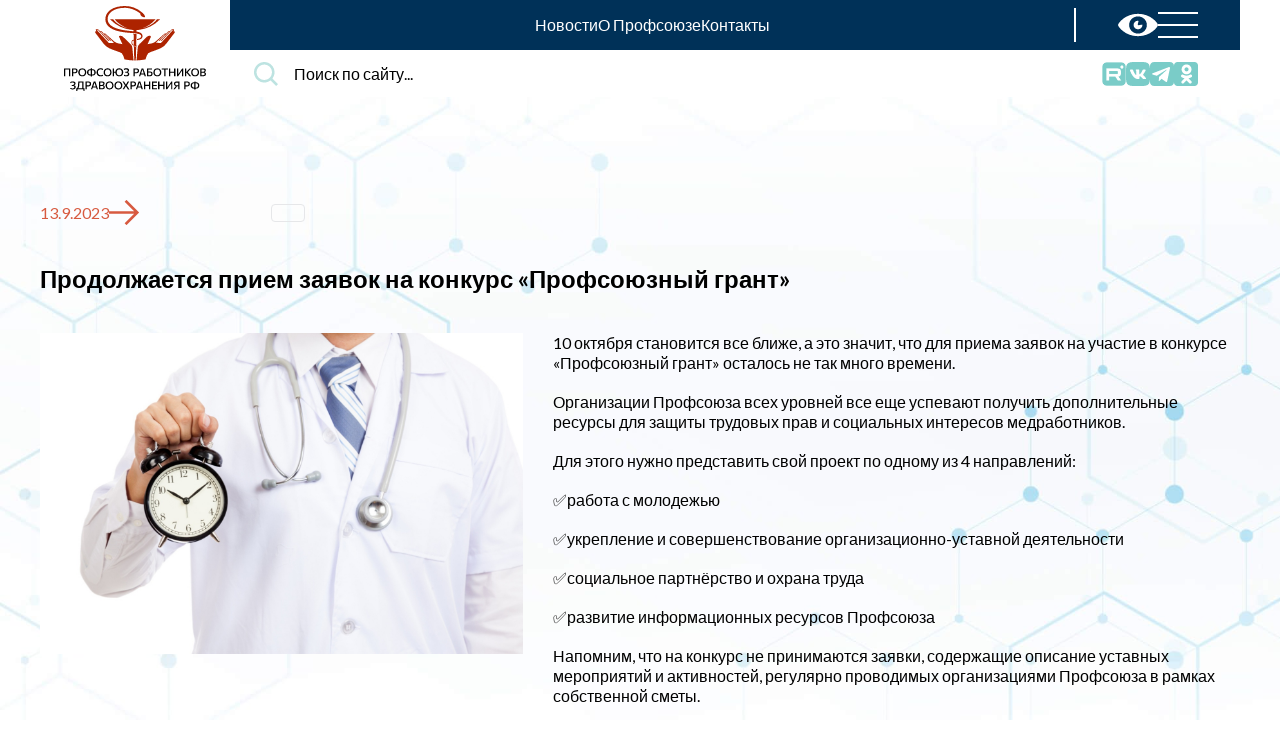

--- FILE ---
content_type: text/html; charset=UTF-8
request_url: https://przrf.ru/news/prodolzhaetsya-priem-zayavok-na-konkurs-profsoyuznyy-grant.html
body_size: 25464
content:
<!doctype html>
<html xml:lang="ru" lang="ru">

<head>
    <meta charset="utf-8">
    <meta name="viewport" content="width=device-width,initial-scale=1,shrink-to-fit=no">
	
    <title>Продолжается прием заявок на конкурс «Профсоюзный грант»</title>
		
	<meta http-equiv="Content-Type" content="text/html; charset=UTF-8" />
<script>if(!window.BX)window.BX={};if(!window.BX.message)window.BX.message=function(mess){if(typeof mess==='object'){for(let i in mess) {BX.message[i]=mess[i];} return true;}};</script>
<script>(window.BX||top.BX).message({"pull_server_enabled":"N","pull_config_timestamp":0,"shared_worker_allowed":"Y","pull_guest_mode":"N","pull_guest_user_id":0,"pull_worker_mtime":1745574470});(window.BX||top.BX).message({"PULL_OLD_REVISION":"Для продолжения корректной работы с сайтом необходимо перезагрузить страницу."});</script>
<script>(window.BX||top.BX).message({"JS_CORE_LOADING":"Загрузка...","JS_CORE_NO_DATA":"- Нет данных -","JS_CORE_WINDOW_CLOSE":"Закрыть","JS_CORE_WINDOW_EXPAND":"Развернуть","JS_CORE_WINDOW_NARROW":"Свернуть в окно","JS_CORE_WINDOW_SAVE":"Сохранить","JS_CORE_WINDOW_CANCEL":"Отменить","JS_CORE_WINDOW_CONTINUE":"Продолжить","JS_CORE_H":"ч","JS_CORE_M":"м","JS_CORE_S":"с","JSADM_AI_HIDE_EXTRA":"Скрыть лишние","JSADM_AI_ALL_NOTIF":"Показать все","JSADM_AUTH_REQ":"Требуется авторизация!","JS_CORE_WINDOW_AUTH":"Войти","JS_CORE_IMAGE_FULL":"Полный размер"});</script>

<script src="/bitrix/js/main/core/core.min.js?1756711269229643"></script>

<script>BX.Runtime.registerExtension({"name":"main.core","namespace":"BX","loaded":true});</script>
<script>BX.setJSList(["\/bitrix\/js\/main\/core\/core_ajax.js","\/bitrix\/js\/main\/core\/core_promise.js","\/bitrix\/js\/main\/polyfill\/promise\/js\/promise.js","\/bitrix\/js\/main\/loadext\/loadext.js","\/bitrix\/js\/main\/loadext\/extension.js","\/bitrix\/js\/main\/polyfill\/promise\/js\/promise.js","\/bitrix\/js\/main\/polyfill\/find\/js\/find.js","\/bitrix\/js\/main\/polyfill\/includes\/js\/includes.js","\/bitrix\/js\/main\/polyfill\/matches\/js\/matches.js","\/bitrix\/js\/ui\/polyfill\/closest\/js\/closest.js","\/bitrix\/js\/main\/polyfill\/fill\/main.polyfill.fill.js","\/bitrix\/js\/main\/polyfill\/find\/js\/find.js","\/bitrix\/js\/main\/polyfill\/matches\/js\/matches.js","\/bitrix\/js\/main\/polyfill\/core\/dist\/polyfill.bundle.js","\/bitrix\/js\/main\/core\/core.js","\/bitrix\/js\/main\/polyfill\/intersectionobserver\/js\/intersectionobserver.js","\/bitrix\/js\/main\/lazyload\/dist\/lazyload.bundle.js","\/bitrix\/js\/main\/polyfill\/core\/dist\/polyfill.bundle.js","\/bitrix\/js\/main\/parambag\/dist\/parambag.bundle.js"]);
</script>
<script>(window.BX||top.BX).message({"LANGUAGE_ID":"ru","FORMAT_DATE":"DD.MM.YYYY","FORMAT_DATETIME":"DD.MM.YYYY HH:MI:SS","COOKIE_PREFIX":"BITRIX_SM","SERVER_TZ_OFFSET":"10800","UTF_MODE":"Y","SITE_ID":"s1","SITE_DIR":"\/","USER_ID":"","SERVER_TIME":1768909051,"USER_TZ_OFFSET":0,"USER_TZ_AUTO":"Y","bitrix_sessid":"9836620eea029d6088040c740afae67b"});</script>


<script src="/bitrix/js/pull/protobuf/protobuf.min.js?166972510976433"></script>
<script src="/bitrix/js/pull/protobuf/model.min.js?166972510914190"></script>
<script src="/bitrix/js/main/core/core_promise.min.js?16697251072490"></script>
<script src="/bitrix/js/rest/client/rest.client.min.js?16697251099240"></script>
<script src="/bitrix/js/pull/client/pull.client.min.js?174859836049849"></script>
<script>
					(function () {
						"use strict";

						var counter = function ()
						{
							var cookie = (function (name) {
								var parts = ("; " + document.cookie).split("; " + name + "=");
								if (parts.length == 2) {
									try {return JSON.parse(decodeURIComponent(parts.pop().split(";").shift()));}
									catch (e) {}
								}
							})("BITRIX_CONVERSION_CONTEXT_s1");

							if (cookie && cookie.EXPIRE >= BX.message("SERVER_TIME"))
								return;

							var request = new XMLHttpRequest();
							request.open("POST", "/bitrix/tools/conversion/ajax_counter.php", true);
							request.setRequestHeader("Content-type", "application/x-www-form-urlencoded");
							request.send(
								"SITE_ID="+encodeURIComponent("s1")+
								"&sessid="+encodeURIComponent(BX.bitrix_sessid())+
								"&HTTP_REFERER="+encodeURIComponent(document.referrer)
							);
						};

						if (window.frameRequestStart === true)
							BX.addCustomEvent("onFrameDataReceived", counter);
						else
							BX.ready(counter);
					})();
				</script>
<!-- dev2fun module opengraph -->
<meta property="og:title" content="Продолжается прием заявок на конкурс &laquo;Профсоюзный грант&raquo;"/>
<meta property="og:url" content="https://przrf.ru/news/prodolzhaetsya-priem-zayavok-na-konkurs-profsoyuznyy-grant.html"/>
<meta property="og:type" content="website"/>
<meta property="og:site_name" content="Профсоюз работников здравоохранения РФ"/>
<meta property="og:image" content="https://przrf.ru/upload/iblock/69d/g2lc5628v3viacuz9ut8ds5246ioyuuy/Prodolzhaetsya-priem-zayavok-na-konkurs-Profsoyuznyy-grant_.jpg"/>
<meta property="og:image:type" content="image/jpeg"/>
<meta property="og:image:width" content="1500"/>
<meta property="og:image:height" content="999"/>
<!-- /dev2fun module opengraph -->



	
    <link rel="preconnect" href="https://fonts.googleapis.com">
    <link rel="preconnect" href="https://fonts.gstatic.com" crossorigin>
    <link href="https://fonts.googleapis.com/css2?family=Lato:wght@400;700&display=swap" rel="stylesheet">
	<link rel="icon" href="/favicon.ico">
	
	<link href="/assets/css/app.5c368bbe3272436cbe39.css" rel="stylesheet">
	<link href="/assets/css/custom.css?v=1768909051" rel="stylesheet">
	
	<script defer="defer" src="/assets/js/app.5c368bbe3272436cbe39.js"></script>
	
</head>

	
<body>
<!-- Yandex.Metrika counter -->
<script type="text/javascript" >
   (function(m,e,t,r,i,k,a){m[i]=m[i]||function(){(m[i].a=m[i].a||[]).push(arguments)};
   m[i].l=1*new Date();
   for (var j = 0; j < document.scripts.length; j++) {if (document.scripts[j].src === r) { return; }}
   k=e.createElement(t),a=e.getElementsByTagName(t)[0],k.async=1,k.src=r,a.parentNode.insertBefore(k,a)})
   (window, document, "script", "https://mc.yandex.ru/metrika/tag.js", "ym");

   ym(98257680, "init", {
        clickmap:true,
        trackLinks:true,
        accurateTrackBounce:true,
        webvisor:true
   });
</script>
<noscript><div><img src="https://mc.yandex.ru/watch/98257680" style="position:absolute; left:-9999px;" alt="" /></div></noscript>
<!-- /Yandex.Metrika counter -->

	<div id="panel"></div>


    <header class="header">
        <div class="container">
            <div class="header__wrap">
			
                <a href="/" class="header__logo">
                    <img src="/assets/img/icons/logo.9ac3ccf6ef4080661326.svg" alt="Профсоюз работников здравоохранения РФ">
                </a>
				
                <div class="header__content">
                    <div class="header__topbar">
					
                        <nav class="header__header-main-menu header-main-menu">
                            <ul class="header-main-menu__list">
                                <li class="header-main-menu__item">
                                    <a href="/news/" class="header-main-menu__link">Новости</a>
                                </li>
                                <li class="header-main-menu__item">
                                    <a href="/about/" class="header-main-menu__link">О Профсоюзе</a>
                                </li>
                                <li class="header-main-menu__item">
                                    <a href="/contacts/" class="header-main-menu__link">Контакты</a>
                                </li>
                            </ul>
                        </nav>
						
						
                        <div class="header__btns">
						
                            <a href="?special=Y" class="header__btn">
                                <svg width="40" height="24" viewBox="0 0 40 24" fill="none" xmlns="http://www.w3.org/2000/svg">
                                    <path d="M20 0.800049C6.878 0.800049 0 10.464 0 12C0 13.532 6.878 23.2001 20 23.2001C33.12 23.2001 40 13.532 40 12C40 10.464 33.12 0.800049 20 0.800049ZM20 20.614C15.09 20.614 11.11 16.758 11.11 12C11.11 7.24205 15.09 3.38205 20 3.38205C24.91 3.38205 28.888 7.24205 28.888 12C28.888 16.758 24.91 20.614 20 20.614ZM20 12C19.186 11.106 21.326 7.69205 20 7.69205C17.544 7.69205 15.554 9.62205 15.554 12C15.554 14.378 17.544 16.308 20 16.308C22.454 16.308 24.446 14.378 24.446 12C24.446 10.906 20.692 12.758 20 12Z" fill="white"/>
                                </svg>
                            </a>
							
                            <button class="header__menu-toggler">
                                <span></span>
                                <span></span>
                                <span></span>
                            </button>
                        </div>
						
                    </div>
					
					
					
                    <div class="header__bottombar">
					
                        <div class="header__search-form search-form">
                            <div class="search-form__input input--search input">
                                <div class="input__wrap">
                                    
									<form action="/search/" method="get">
									
										<input type="hidden" name="how" value="r">
									
										<label for="main-search" class="input__label input__label--hidden">
											Поиск по сайту...
										</label>
										
										<input class="input__control" id="main-search" name="q" placeholder="Поиск по сайту...">
									
									</form>
									
                                </div>
                            </div>                        
						</div>

						
						
                        <div class="header__socials socials">
						
                            <ul class="socials__list">
							
																
								<li class="socials__item">
                                    <a href="https://rutube.ru/channel/40175618/" target="_blank" rel="nofollow" class="socials__link">
										
																				<img src="/upload/iblock/2ef/oom9nwxm3mqddydd5sh73petuzkhxn0q/rutube_logo.png" width="24" />
																				
                                    </a>
                                </li>
								
																
								<li class="socials__item">
                                    <a href="https://vk.com/profzdravrf" target="_blank" rel="nofollow" class="socials__link">
										
										                                        <svg width="24" height="24" viewBox="0 0 24 24" fill="none" xmlns="http://www.w3.org/2000/svg">
                                            <path d="M15.683 0H8.31577C1.59277 0 -0.000976562 1.59375 -0.000976562 8.31675V15.684C-0.000976562 22.407 1.59277 24.0008 8.31577 24.0008H15.683C22.406 24.0008 23.9998 22.407 23.9998 15.684V8.31675C23.9998 1.59375 22.3903 0 15.683 0ZM19.3745 17.121H17.6323C16.9723 17.121 16.769 16.5975 15.5818 15.3945C14.5505 14.3948 14.0938 14.262 13.8395 14.262C13.4803 14.262 13.3783 14.3633 13.3783 14.856V16.4303C13.3783 16.8525 13.2455 17.106 12.128 17.106C10.28 17.106 8.22952 15.9885 6.79177 13.9065C4.62352 10.8555 4.03027 8.57025 4.03027 8.09775C4.03027 7.8435 4.13152 7.60575 4.61977 7.60575H6.36577C6.80752 7.60575 6.97552 7.809 7.14727 8.2815C8.01052 10.7738 9.44827 12.957 10.0415 12.957C10.2605 12.957 10.3618 12.8558 10.3618 12.297V9.723C10.295 8.53575 9.67027 8.43375 9.67027 8.01225C9.67027 7.809 9.83827 7.60575 10.1075 7.60575H12.8533C13.2245 7.60575 13.361 7.809 13.361 8.24625V11.7188C13.361 12.0938 13.529 12.2265 13.6303 12.2265C13.8493 12.2265 14.0368 12.0938 14.4425 11.6873C15.6965 10.281 16.595 8.11275 16.595 8.11275C16.712 7.8585 16.9153 7.62075 17.357 7.62075H19.103C19.6265 7.62075 19.7435 7.89 19.6265 8.265C19.4075 9.2805 17.2708 12.2963 17.2708 12.2963C17.087 12.6008 17.0165 12.7335 17.2708 13.0733C17.4583 13.3275 18.068 13.8548 18.4738 14.3273C19.22 15.1748 19.7938 15.8858 19.9468 16.3778C20.1185 16.866 19.865 17.1203 19.3723 17.1203L19.3745 17.121Z" fill="#7ACCC8"/>
                                        </svg>																				
                                    </a>
                                </li>
								
																
								<li class="socials__item">
                                    <a href="https://t.me/przrf" target="_blank" rel="nofollow" class="socials__link">
										
										                                        <svg width="24" height="24" viewBox="0 0 24 24" fill="none" xmlns="http://www.w3.org/2000/svg">
                                            <path fill-rule="evenodd" clip-rule="evenodd" d="M4 0C1.79086 0 0 1.79086 0 4V20C0 22.2091 1.79086 24 4 24H20C22.2091 24 24 22.2091 24 20V4C24 1.79086 22.2091 0 20 0H4ZM2.84049 11.208L18.785 5.09863C19.5126 4.77158 20.2158 5.27288 19.9379 6.38002L17.2229 19.0939C17.0332 19.9982 16.4855 20.2126 15.7229 19.7953L11.5871 16.7598L9.59871 18.681C9.59128 18.6881 9.58391 18.6952 9.57658 18.7023C9.35477 18.9154 9.1709 19.0921 8.77046 19.0921L9.05283 14.8994L9.05103 14.8985H9.05283L16.7265 8.01706C17.0629 7.72039 16.6537 7.57473 16.2058 7.84549L6.73445 13.7833L2.64085 12.5144C1.75863 12.2455 1.75234 11.6423 2.84049 11.208Z" fill="#7ACCC8"/>
                                        </svg>																				
                                    </a>
                                </li>
								
																
								<li class="socials__item">
                                    <a href="https://ok.ru/group/52465353752767" target="_blank" rel="nofollow" class="socials__link">
										
										                                        <svg width="24" height="24" viewBox="0 0 24 24" fill="none" xmlns="http://www.w3.org/2000/svg">
                                            <path d="M3.37726 0C1.50646 0 0 1.50646 0 3.37726V20.6228C0 22.4936 1.50646 24 3.37726 24H20.6228C22.4936 24 24 22.4936 24 20.6228V3.37726C24 1.50646 22.4936 0 20.6228 0H3.37726ZM12.5378 2.45251C15.2614 2.45251 17.4758 4.66781 17.4758 7.39126C17.4758 10.1145 15.2614 12.3285 12.5378 12.3285C9.81408 12.3285 7.59826 10.1145 7.59826 7.39126C7.59826 4.66781 9.81406 2.45251 12.5378 2.45251ZM12.4853 5.34602C11.382 5.3741 10.4925 6.28164 10.4925 7.39128C10.4925 8.51806 11.4103 9.43502 12.5378 9.43502C13.665 9.43502 14.5815 8.51806 14.5815 7.39128C14.5815 6.26405 13.665 5.34602 12.5378 5.34602C12.5202 5.34602 12.5028 5.34557 12.4853 5.34602ZM8.44874 12.4965C8.71034 12.4974 8.97427 12.5694 9.21226 12.7193C11.2337 13.9904 13.8396 13.9912 15.8618 12.7193C16.5388 12.2929 17.4312 12.4976 17.8575 13.1745C18.2834 13.8504 18.0788 14.7439 17.4023 15.1695C16.5202 15.7239 15.5508 16.1253 14.535 16.3568L17.2965 19.1183C17.8618 19.6824 17.8618 20.5993 17.2965 21.1643C16.7309 21.7295 15.8159 21.7295 15.2513 21.1643L12.5363 18.4508L9.82426 21.1643C9.54185 21.4468 9.17129 21.588 8.80126 21.588C8.43084 21.588 8.06153 21.4464 7.77826 21.1643C7.21303 20.599 7.2132 19.6836 7.77826 19.1183L10.5383 16.3568C9.53318 16.1276 8.56339 15.7299 7.67026 15.1695C6.99504 14.7439 6.792 13.8513 7.218 13.1745C7.48349 12.7515 7.932 12.5125 8.39626 12.4973C8.41375 12.4967 8.43126 12.4965 8.44877 12.4965H8.44874Z" fill="#7ACCC8"/>
                                        </svg>																				
                                    </a>
                                </li>
								
															
								<!--
                                <li class="socials__item">
                                    <a href="" target="_blank" rel="nofollow" class="socials__link">
                                        <svg width="24" height="24" viewBox="0 0 24 24" fill="none" xmlns="http://www.w3.org/2000/svg">
                                            <path d="M15.683 0H8.31577C1.59277 0 -0.000976562 1.59375 -0.000976562 8.31675V15.684C-0.000976562 22.407 1.59277 24.0008 8.31577 24.0008H15.683C22.406 24.0008 23.9998 22.407 23.9998 15.684V8.31675C23.9998 1.59375 22.3903 0 15.683 0ZM19.3745 17.121H17.6323C16.9723 17.121 16.769 16.5975 15.5818 15.3945C14.5505 14.3948 14.0938 14.262 13.8395 14.262C13.4803 14.262 13.3783 14.3633 13.3783 14.856V16.4303C13.3783 16.8525 13.2455 17.106 12.128 17.106C10.28 17.106 8.22952 15.9885 6.79177 13.9065C4.62352 10.8555 4.03027 8.57025 4.03027 8.09775C4.03027 7.8435 4.13152 7.60575 4.61977 7.60575H6.36577C6.80752 7.60575 6.97552 7.809 7.14727 8.2815C8.01052 10.7738 9.44827 12.957 10.0415 12.957C10.2605 12.957 10.3618 12.8558 10.3618 12.297V9.723C10.295 8.53575 9.67027 8.43375 9.67027 8.01225C9.67027 7.809 9.83827 7.60575 10.1075 7.60575H12.8533C13.2245 7.60575 13.361 7.809 13.361 8.24625V11.7188C13.361 12.0938 13.529 12.2265 13.6303 12.2265C13.8493 12.2265 14.0368 12.0938 14.4425 11.6873C15.6965 10.281 16.595 8.11275 16.595 8.11275C16.712 7.8585 16.9153 7.62075 17.357 7.62075H19.103C19.6265 7.62075 19.7435 7.89 19.6265 8.265C19.4075 9.2805 17.2708 12.2963 17.2708 12.2963C17.087 12.6008 17.0165 12.7335 17.2708 13.0733C17.4583 13.3275 18.068 13.8548 18.4738 14.3273C19.22 15.1748 19.7938 15.8858 19.9468 16.3778C20.1185 16.866 19.865 17.1203 19.3723 17.1203L19.3745 17.121Z" fill="#7ACCC8"/>
                                        </svg>
                                    </a>
                                </li>

                                <li class="socials__item">
                                    <a href="" target="_blank" rel="nofollow" class="socials__link">
                                        <svg width="24" height="24" viewBox="0 0 24 24" fill="none" xmlns="http://www.w3.org/2000/svg">
                                            <path d="M3.37726 0C1.50646 0 0 1.50646 0 3.37726V20.6228C0 22.4936 1.50646 24 3.37726 24H20.6228C22.4936 24 24 22.4936 24 20.6228V3.37726C24 1.50646 22.4936 0 20.6228 0H3.37726ZM12.5378 2.45251C15.2614 2.45251 17.4758 4.66781 17.4758 7.39126C17.4758 10.1145 15.2614 12.3285 12.5378 12.3285C9.81408 12.3285 7.59826 10.1145 7.59826 7.39126C7.59826 4.66781 9.81406 2.45251 12.5378 2.45251ZM12.4853 5.34602C11.382 5.3741 10.4925 6.28164 10.4925 7.39128C10.4925 8.51806 11.4103 9.43502 12.5378 9.43502C13.665 9.43502 14.5815 8.51806 14.5815 7.39128C14.5815 6.26405 13.665 5.34602 12.5378 5.34602C12.5202 5.34602 12.5028 5.34557 12.4853 5.34602ZM8.44874 12.4965C8.71034 12.4974 8.97427 12.5694 9.21226 12.7193C11.2337 13.9904 13.8396 13.9912 15.8618 12.7193C16.5388 12.2929 17.4312 12.4976 17.8575 13.1745C18.2834 13.8504 18.0788 14.7439 17.4023 15.1695C16.5202 15.7239 15.5508 16.1253 14.535 16.3568L17.2965 19.1183C17.8618 19.6824 17.8618 20.5993 17.2965 21.1643C16.7309 21.7295 15.8159 21.7295 15.2513 21.1643L12.5363 18.4508L9.82426 21.1643C9.54185 21.4468 9.17129 21.588 8.80126 21.588C8.43084 21.588 8.06153 21.4464 7.77826 21.1643C7.21303 20.599 7.2132 19.6836 7.77826 19.1183L10.5383 16.3568C9.53318 16.1276 8.56339 15.7299 7.67026 15.1695C6.99504 14.7439 6.792 13.8513 7.218 13.1745C7.48349 12.7515 7.932 12.5125 8.39626 12.4973C8.41375 12.4967 8.43126 12.4965 8.44877 12.4965H8.44874Z" fill="#7ACCC8"/>
                                        </svg>
                                    </a>
                                </li>

                                <li class="socials__item">
                                    <a href="" target="_blank" rel="nofollow" class="socials__link">
                                        <svg width="24" height="24" viewBox="0 0 24 24" fill="none" xmlns="http://www.w3.org/2000/svg">
                                            <path d="M14.3594 18.3594V15.9062C14.3594 15.3854 14.2083 15.125 13.9062 15.125C13.7292 15.125 13.5573 15.2083 13.3906 15.375V18.875C13.5573 19.0417 13.7292 19.125 13.9062 19.125C14.2083 19.125 14.3594 18.8698 14.3594 18.3594ZM17.2344 16.4531H18.2656V15.9219C18.2656 15.3906 18.0938 15.125 17.75 15.125C17.4062 15.125 17.2344 15.3906 17.2344 15.9219V16.4531ZM8.3125 12.2969V13.3906H7.0625V20H5.90625V13.3906H4.6875V12.2969H8.3125ZM11.4531 14.2656V20H10.4062V19.375C10 19.8438 9.60417 20.0781 9.21875 20.0781C8.875 20.0781 8.65625 19.9323 8.5625 19.6406C8.5 19.4635 8.46875 19.1823 8.46875 18.7969V14.2656H9.5V18.4844C9.5 18.7344 9.50521 18.8698 9.51562 18.8906C9.52604 19.0469 9.60417 19.125 9.75 19.125C9.95833 19.125 10.1771 18.9635 10.4062 18.6406V14.2656H11.4531ZM15.3906 16V18.2812C15.3906 18.8229 15.3542 19.2031 15.2812 19.4219C15.1562 19.8594 14.8802 20.0781 14.4531 20.0781C14.0885 20.0781 13.7344 19.8646 13.3906 19.4375V20H12.3438V12.2969H13.3906V14.8125C13.724 14.3958 14.0781 14.1875 14.4531 14.1875C14.8802 14.1875 15.1562 14.4062 15.2812 14.8438C15.3542 15.0625 15.3906 15.4479 15.3906 16ZM19.3125 18.0156V18.1562C19.3125 18.4583 19.3021 18.6823 19.2812 18.8281C19.25 19.0573 19.1719 19.2656 19.0469 19.4531C18.7656 19.8698 18.349 20.0781 17.7969 20.0781C17.2552 20.0781 16.8333 19.8802 16.5312 19.4844C16.3125 19.2031 16.2031 18.7552 16.2031 18.1406V16.125C16.2031 15.5104 16.3073 15.0625 16.5156 14.7812C16.8177 14.3854 17.2344 14.1875 17.7656 14.1875C18.2969 14.1875 18.7031 14.3854 18.9844 14.7812C19.2031 15.0833 19.3125 15.5312 19.3125 16.125V17.3125H17.2344V18.3281C17.2344 18.8594 17.4115 19.125 17.7656 19.125C18.0156 19.125 18.1719 18.9896 18.2344 18.7188C18.2344 18.7083 18.237 18.6719 18.2422 18.6094C18.2474 18.5469 18.25 18.4609 18.25 18.3516V18.0156H19.3125ZM12.2656 5.14062V7.57812C12.2656 8.10938 12.099 8.375 11.7656 8.375C11.4323 8.375 11.2656 8.10938 11.2656 7.57812V5.14062C11.2656 4.59896 11.4323 4.32812 11.7656 4.32812C12.099 4.32812 12.2656 4.59896 12.2656 5.14062ZM20.5938 16.2812C20.5938 14.4375 20.4948 13.0833 20.2969 12.2188C20.1927 11.7604 19.9688 11.3776 19.625 11.0703C19.2812 10.763 18.8854 10.5833 18.4375 10.5312C17.0208 10.375 14.875 10.2969 12 10.2969C9.13542 10.2969 6.99479 10.375 5.57812 10.5312C5.11979 10.5833 4.72135 10.763 4.38281 11.0703C4.04427 11.3776 3.82292 11.7604 3.71875 12.2188C3.51042 13.125 3.40625 14.4792 3.40625 16.2812C3.40625 18.1146 3.51042 19.4688 3.71875 20.3438C3.82292 20.7917 4.04427 21.1719 4.38281 21.4844C4.72135 21.7969 5.11458 21.9792 5.5625 22.0312C6.98958 22.1875 9.13542 22.2656 12 22.2656C14.8646 22.2656 17.0104 22.1875 18.4375 22.0312C18.8854 21.9792 19.2786 21.7969 19.6172 21.4844C19.9557 21.1719 20.1771 20.7917 20.2812 20.3438C20.4896 19.4688 20.5938 18.1146 20.5938 16.2812ZM8.79688 6.10938L10.2031 1.48438H9.03125L8.23438 4.53125L7.40625 1.48438H6.1875C6.26042 1.72396 6.38021 2.08333 6.54688 2.5625L6.92188 3.64062C7.28646 4.71354 7.52604 5.53646 7.64062 6.10938V9.25H8.79688V6.10938ZM13.3125 7.375V5.34375C13.3125 4.73958 13.2031 4.28646 12.9844 3.98438C12.6823 3.58854 12.276 3.39062 11.7656 3.39062C11.2344 3.39062 10.8281 3.58854 10.5469 3.98438C10.3281 4.28646 10.2188 4.73958 10.2188 5.34375V7.375C10.2188 7.97917 10.3281 8.43229 10.5469 8.73438C10.8281 9.13021 11.2344 9.32812 11.7656 9.32812C12.276 9.32812 12.6823 9.13021 12.9844 8.73438C13.2031 8.45312 13.3125 8 13.3125 7.375ZM16.1406 9.25H17.1875V3.46875H16.1406V7.89062C15.9115 8.21354 15.6927 8.375 15.4844 8.375C15.3281 8.375 15.2448 8.29167 15.2344 8.125C15.224 8.10417 15.2188 7.96875 15.2188 7.71875V3.46875H14.1719V8.04688C14.1719 8.43229 14.2031 8.71875 14.2656 8.90625C14.3802 9.1875 14.6042 9.32812 14.9375 9.32812C15.3125 9.32812 15.7135 9.09375 16.1406 8.625V9.25ZM24 4.5V19.5C24 20.7396 23.5599 21.7995 22.6797 22.6797C21.7995 23.5599 20.7396 24 19.5 24H4.5C3.26042 24 2.20052 23.5599 1.32031 22.6797C0.440104 21.7995 0 20.7396 0 19.5V4.5C0 3.26042 0.440104 2.20052 1.32031 1.32031C2.20052 0.440104 3.26042 0 4.5 0H19.5C20.7396 0 21.7995 0.440104 22.6797 1.32031C23.5599 2.20052 24 3.26042 24 4.5Z" fill="#7ACCC8"/>
                                        </svg>
                                    </a>
                                </li>

                                <li class="socials__item">
                                    <a href="" target="_blank" rel="nofollow" class="socials__link">
                                        <svg width="24" height="24" viewBox="0 0 24 24" fill="none" xmlns="http://www.w3.org/2000/svg">
                                            <path fill-rule="evenodd" clip-rule="evenodd" d="M4 0C1.79086 0 0 1.79086 0 4V20C0 22.2091 1.79086 24 4 24H20C22.2091 24 24 22.2091 24 20V4C24 1.79086 22.2091 0 20 0H4ZM2.84049 11.208L18.785 5.09863C19.5126 4.77158 20.2158 5.27288 19.9379 6.38002L17.2229 19.0939C17.0332 19.9982 16.4855 20.2126 15.7229 19.7953L11.5871 16.7598L9.59871 18.681C9.59128 18.6881 9.58391 18.6952 9.57658 18.7023C9.35477 18.9154 9.1709 19.0921 8.77046 19.0921L9.05283 14.8994L9.05103 14.8985H9.05283L16.7265 8.01706C17.0629 7.72039 16.6537 7.57473 16.2058 7.84549L6.73445 13.7833L2.64085 12.5144C1.75863 12.2455 1.75234 11.6423 2.84049 11.208Z" fill="#7ACCC8"/>
                                        </svg>
                                    </a>
                                </li>
								-->
								
                            </ul>
							
                        </div>
						
						
						
                    </div>
                </div>
				
				

                <div class="header__header-menu header-menu">
                    <div class="header-menu__wrap">
                        <ul class="header-menu__list">
                            <li class="header-menu__item">
                                <a href="/" class="header-menu__link">
                                    Главная страница
                                </a>

                            </li>
                            <li class="header-menu__item">
                                <a href="/news/" class="header-menu__link">
                                    Новостная лента
                                </a>

                            </li>
                            <li class="header-menu__item">
                                <a href="/regions/" class="header-menu__link">
                                    Профсоюз в регионах
                                </a>

                            </li>
                        </ul>
                        <ul class="header-menu__list">
                            <li class="header-menu__item">
                                <a href="/about/" class="header-menu__link">
                                    О профсоюзе
                                </a>

                                <ul class="header-menu__sub-list">
                                    <li class="header-menu__sub-item">
                                        <a href="/about/history/" class="header-menu__sub-link">История профсоюза</a>
                                    </li>
                                    <li class="header-menu__sub-item">
                                        <a href="/about/structure/" class="header-menu__sub-link">Структура</a>
                                    </li>
                                    <li class="header-menu__sub-item">
                                        <a href="/about/rukovodstvo/" class="header-menu__sub-link">Руководство</a>
                                    </li>
                                    <li class="header-menu__sub-item">
                                        <a href="/about/join/" class="header-menu__sub-link">Как вступить в Профсоюз</a>
                                    </li>
                                </ul>
                            </li>
                        </ul>
                        <ul class="header-menu__list">
                            <li class="header-menu__item">
                                <a href="/activity/" class="header-menu__link">
                                    Деятельность
                                </a>

                            </li>
                            <li class="header-menu__item">
                                <a href="/documents/" class="header-menu__link">
                                    Документы Профсоюза
                                </a>

                            </li>
                            <li class="header-menu__item">
                                <a href="/newspaper/" class="header-menu__link">
                                    Электронная газета
                                </a>

                            </li>
                        </ul>
                    </div>
                </div>
            </div>
        </div>
    </header>

	
		
	<div class="news-inner">
		
	
	<main class="news-inner__wrap section">
	
	
				


        <article class="container">
		
            <div class="news-inner__head">
                <time class="news-inner__date" datetime="2022-06-17">
                    13.9.2023                    <svg width="30" height="25" viewBox="0 0 30 25" fill="none" xmlns="http://www.w3.org/2000/svg">
                        <path d="M17.5 0L15.7125 1.74125L25.1875 11.25H0V13.75H25.1875L15.7125 23.2162L17.5 25L30 12.5L17.5 0Z" fill="#D75A40"/>
                    </svg>
                </time>

                <div class="news-inner__cat">
                                    </div>
            </div>
			
			
            <h1 class="news-inner__heading">Продолжается прием заявок на конкурс «Профсоюзный грант»</h1>

            <div class="news-page__page-content page-content">
			
                <div class="row">
				
                    <div class="col-lg-5">
                        <picture>                                
                            <img src="/upload/iblock/69d/g2lc5628v3viacuz9ut8ds5246ioyuuy/Prodolzhaetsya-priem-zayavok-na-konkurs-Profsoyuznyy-grant_.jpg" alt="">
                        </picture>                
					</div>
					
										
					<div class="col-lg-7">
						10 октября становится все ближе, а это значит, что для приема заявок на участие в конкурсе «Профсоюзный грант» осталось не так много времени. <br>
 <br>
 Организации Профсоюза всех уровней все еще успевают получить дополнительные ресурсы для защиты трудовых прав и социальных интересов медработников.<br>
 <br>
 Для этого нужно представить свой проект по одному из 4 направлений:<br>
 <br>
 ✅работа с молодежью<br>
 <br>
 ✅укрепление и совершенствование организационно-уставной деятельности<br>
 <br>
 ✅социальное партнёрство и охрана труда<br>
 <br>
 ✅развитие информационных ресурсов Профсоюза<br>
 <br>
<div>
	 Напомним, что на конкурс не принимаются заявки, содержащие описание уставных мероприятий и активностей, регулярно проводимых организациями Профсоюза в рамках собственной сметы.
</div>
<div>
 <span style="font-size:11.0pt;line-height:107%"><br>
 </span>
</div>
<div>
 <span style="font-size:11.0pt;line-height:107%">Подробности и условия конкурса можно найти по <a href="https://przrf.ru/documents/o-vvedenii-grantov-v-professionalnom-soyuze-rabotnikov-zdravookhraneniya-rossiyskoy-federatsii.html">ссылке</a>.</span>
</div>                        <br>
					</div>
					
					
                    <div class="col-12">
                                                <br>
                    </div>
					
					
										
					
										
										
					
					<!--
                    <div class="col-12 lg-hidden">
                        <div class="page-content__image-gallery image-gallery">
                            <div class="image-gallery__wrap swiper">
                                <div class="image-gallery__carousel swiper-wrapper">
                                    <div class="image-gallery__item swiper-slide">
                                        <picture>
                                                <source srcset="assets/img/placeholder/newsinner1.2022b69727d4bfb587a0.webp" type="image/webp">
                                                <source srcset="assets/img/placeholder/newsinner1.d7f3e7bee27bf279a20b.avif" type="image/avif">
                                                <img src="assets/img/placeholder/newsinner1.d08f3f7a344e840fe259.jpg" alt="">
                                        </picture>                                    </div>
                                    <div class="image-gallery__item swiper-slide">
                                        <picture>
                                                <source srcset="assets/img/placeholder/newsinner2.ac52fbea18dc97926277.webp" type="image/webp">
                                                <source srcset="assets/img/placeholder/newsinner2.3d1474e8c45c2e716332.avif" type="image/avif">
                                                <img src="assets/img/placeholder/newsinner2.ac478c3fddeed0ba80b0.jpg" alt="">
                                        </picture>                                    </div>
                                </div>
                                <div class="image-gallery__pagination"></div>
                            </div>
                        </div>
                    </div>
					-->
					
					
                </div>

            </div>
			
						
			
            <div class="news-inner__content-foot">
				
				<!--
                <button class="news-inner__content-btn news-inner__content-btn--like">
                    <svg width="28" height="32" viewBox="0 0 28 32" fill="none" xmlns="http://www.w3.org/2000/svg">
                        <path d="M16.9287 0.0858468C15.6667 -0.289392 14.665 0.634155 14.338 1.52554C14.1504 2.03632 13.9796 2.50958 13.8188 2.95374C13.1801 4.71966 12.7092 6.02074 12.0659 7.33025C10.0366 11.4648 7.44587 14.7002 2.603 16.9226C0.754374 17.7711 -0.432605 19.8311 0.148632 21.9194L1.09362 25.3134C1.35915 26.2677 1.87517 27.1336 2.58817 27.8213C3.30117 28.509 4.18518 28.9934 5.14849 29.2243L15.9232 31.805C17.7129 32.2338 19.5992 31.9493 21.1828 31.0116C22.7664 30.074 23.9229 28.5568 24.4074 26.7814L26.9606 17.4257C27.6582 14.868 25.733 12.347 23.0818 12.347H19.2222C19.769 10.4784 20.1887 8.1887 20.1718 6.10575C20.1611 4.81232 19.9819 3.52656 19.5048 2.45751C19.0155 1.36242 18.193 0.46032 16.9287 0.0858468Z" fill="#7ACCC8"/>
                    </svg>
                    125
                </button>
                <button class="news-inner__content-btn news-inner__content-btn--dislike">
                    <svg width="28" height="32" viewBox="0 0 28 32" fill="none" xmlns="http://www.w3.org/2000/svg">
                        <path d="M10.2803 31.9142C11.5423 32.2894 12.544 31.3658 12.871 30.4745C13.0586 29.9637 13.2294 29.4904 13.3902 29.0463C14.0288 27.2803 14.4998 25.9793 15.1431 24.6698C17.1724 20.5352 19.7631 17.2998 24.606 15.0774C26.4546 14.2289 27.6416 12.1689 27.0604 10.0806L26.1154 6.68663C25.8498 5.73229 25.3338 4.86636 24.6208 4.17868C23.9078 3.491 23.0238 3.0066 22.0605 2.77573L11.2858 0.195004C9.49608 -0.23382 7.60974 0.0507171 6.02616 0.988371C4.44259 1.92603 3.28609 3.44318 2.80156 5.21861L0.248403 14.5743C-0.449235 17.132 1.47597 19.653 4.12714 19.653L7.98674 19.653C7.43997 21.5216 7.02031 23.8113 7.03716 25.8943C7.04788 27.1877 7.22708 28.4734 7.70416 29.5425C8.19351 30.6376 9.01597 31.5397 10.2803 31.9142V31.9142Z" fill="#7ACCC8"/>
                    </svg>
                    Не нравится
                </button>
				-->
				
				
                <!--<button class="news-inner__content-btn news-inner__content-btn--share">-->
					<script src="https://yastatic.net/share2/share.js"></script>
					
					<div class="ya-share2" data-curtain data-size="l" data-limit="0" data-more-button-type="short" data-services="vkontakte,odnoklassniki,telegram">					
					</div>
					
					<!--
                    <svg width="33" height="32" viewBox="0 0 33 32" fill="none" xmlns="http://www.w3.org/2000/svg">
                        <path d="M25.5423 18.6667C27.3895 18.6667 28.9625 19.316 30.2611 20.6146C31.5597 21.9132 32.209 23.4861 32.209 25.3333C32.209 27.1806 31.5597 28.7535 30.2611 30.0521C28.9625 31.3507 27.3895 32 25.5423 32C23.6951 32 22.1222 31.3507 20.8236 30.0521C19.525 28.7535 18.8757 27.1806 18.8757 25.3333C18.8757 25.1667 18.8895 24.9306 18.9173 24.625L11.4173 20.875C10.1395 22.0694 8.62565 22.6667 6.87565 22.6667C5.02843 22.6667 3.45551 22.0174 2.1569 20.7188C0.85829 19.4201 0.208984 17.8472 0.208984 16C0.208984 14.1528 0.85829 12.5799 2.1569 11.2812C3.45551 9.98264 5.02843 9.33333 6.87565 9.33333C8.62565 9.33333 10.1395 9.93056 11.4173 11.125L18.9173 7.375C18.8895 7.06944 18.8757 6.83333 18.8757 6.66667C18.8757 4.81944 19.525 3.24653 20.8236 1.94792C22.1222 0.649306 23.6951 0 25.5423 0C27.3895 0 28.9625 0.649306 30.2611 1.94792C31.5597 3.24653 32.209 4.81944 32.209 6.66667C32.209 8.51389 31.5597 10.0868 30.2611 11.3854C28.9625 12.684 27.3895 13.3333 25.5423 13.3333C23.7923 13.3333 22.2784 12.7361 21.0007 11.5417L13.5007 15.2917C13.5284 15.5972 13.5423 15.8333 13.5423 16C13.5423 16.1667 13.5284 16.4028 13.5007 16.7083L21.0007 20.4583C22.2784 19.2639 23.7923 18.6667 25.5423 18.6667Z" fill="#7ACCC8"/>
                    </svg>
					-->
					
                    Поделиться
														
                <!--</button>-->
				
            </div>
			
        </article>






				
		
				
		
		
	</main>

		
	</div>
	
	
    <section class="frontpage__partners section partners">
            <div class="container">
                <h2 class="partners__heading">Наши партнеры</h2>
    
                <div class="partners__carousel-container">
                    <div class="partners__carousel swiper">
					
                        <button class="partners__control partners__control--prev">
                            <img src="[data-uri]" alt="">
                        </button>
						
                        <ul class="partners__carousel-wrap swiper-wrapper">
												
													
                            <li class="partners__partner-item swiper-slide" id="bx_1512268744_38">
							  <a href="https://domovoy.pro/">
                                <picture class="partners__partner-img">
									<!--
									<source srcset="assets/img/partners/1.37bae18f158e66d9b398.webp" type="image/webp"/>
									<source srcset="[data-uri]&#x3D;&#x3D;" type="image/avif"/>
									-->
									<img src="/upload/iblock/a75/p51rxcq0tq804acaytgs7aqchz4qoa4u.jpg" alt=""/>
                                </picture>   
							  </a>
							</li>
							
													
                            <li class="partners__partner-item swiper-slide" id="bx_1512268744_27">
							  <a href="https://medvestnik.ru/">
                                <picture class="partners__partner-img">
									<!--
									<source srcset="assets/img/partners/1.37bae18f158e66d9b398.webp" type="image/webp"/>
									<source srcset="[data-uri]&#x3D;&#x3D;" type="image/avif"/>
									-->
									<img src="/upload/iblock/8ba/shtnt5dkqhsdxkwttz0fgpxmbxsctbwq.jpg" alt=""/>
                                </picture>   
							  </a>
							</li>
							
													
                            <li class="partners__partner-item swiper-slide" id="bx_1512268744_83">
							  <a href="https://minzdrav.gov.ru/">
                                <picture class="partners__partner-img">
									<!--
									<source srcset="assets/img/partners/1.37bae18f158e66d9b398.webp" type="image/webp"/>
									<source srcset="[data-uri]&#x3D;&#x3D;" type="image/avif"/>
									-->
									<img src="/upload/iblock/ec5/wkx1vobcr1jwj3c8wi3ssdtib4hwqgbc/4.1._Minzdrav-Rossii-_200kh75_www.rosminzdrav.ru.png" alt=""/>
                                </picture>   
							  </a>
							</li>
							
													
                            <li class="partners__partner-item swiper-slide" id="bx_1512268744_28">
							  <a href="https://www.eseur.ru/">
                                <picture class="partners__partner-img">
									<!--
									<source srcset="assets/img/partners/1.37bae18f158e66d9b398.webp" type="image/webp"/>
									<source srcset="[data-uri]&#x3D;&#x3D;" type="image/avif"/>
									-->
									<img src="/upload/iblock/5b5/at8texx6x38vn33xelg61rak302t86vt.jpg" alt=""/>
                                </picture>   
							  </a>
							</li>
							
													
                            <li class="partners__partner-item swiper-slide" id="bx_1512268744_29">
							  <a href="https://nacmedpalata.ru/">
                                <picture class="partners__partner-img">
									<!--
									<source srcset="assets/img/partners/1.37bae18f158e66d9b398.webp" type="image/webp"/>
									<source srcset="[data-uri]&#x3D;&#x3D;" type="image/avif"/>
									-->
									<img src="/upload/iblock/338/zv2ixzqob64zfu8uov7ighf0xp56voy1.jpg" alt=""/>
                                </picture>   
							  </a>
							</li>
							
													
                            <li class="partners__partner-item swiper-slide" id="bx_1512268744_30">
							  <a href="https://atiso.ru/">
                                <picture class="partners__partner-img">
									<!--
									<source srcset="assets/img/partners/1.37bae18f158e66d9b398.webp" type="image/webp"/>
									<source srcset="[data-uri]&#x3D;&#x3D;" type="image/avif"/>
									-->
									<img src="/upload/iblock/604/6cnr0gflodneyaed4ayjzv7ykx7v8snv.jpg" alt=""/>
                                </picture>   
							  </a>
							</li>
							
													
                            <li class="partners__partner-item swiper-slide" id="bx_1512268744_31">
							  <a href="http://www.rprk.ru/">
                                <picture class="partners__partner-img">
									<!--
									<source srcset="assets/img/partners/1.37bae18f158e66d9b398.webp" type="image/webp"/>
									<source srcset="[data-uri]&#x3D;&#x3D;" type="image/avif"/>
									-->
									<img src="/upload/iblock/edc/jn9iwszwr5tgqxcfnmgauy0z8j9ncbhy.jpg" alt=""/>
                                </picture>   
							  </a>
							</li>
							
													
                            <li class="partners__partner-item swiper-slide" id="bx_1512268744_32">
							  <a href="https://fnpr.ru/">
                                <picture class="partners__partner-img">
									<!--
									<source srcset="assets/img/partners/1.37bae18f158e66d9b398.webp" type="image/webp"/>
									<source srcset="[data-uri]&#x3D;&#x3D;" type="image/avif"/>
									-->
									<img src="/upload/iblock/a72/a7rzbub1e2xwi5jvrjn7q622223giexg.jpg" alt=""/>
                                </picture>   
							  </a>
							</li>
							
													
                            <li class="partners__partner-item swiper-slide" id="bx_1512268744_33">
							  <a href="http://www.mgzt.ru/">
                                <picture class="partners__partner-img">
									<!--
									<source srcset="assets/img/partners/1.37bae18f158e66d9b398.webp" type="image/webp"/>
									<source srcset="[data-uri]&#x3D;&#x3D;" type="image/avif"/>
									-->
									<img src="/upload/iblock/84d/it69c1x8rde3yrlm6xkw1bhblv1pcat5.jpg" alt=""/>
                                </picture>   
							  </a>
							</li>
							
													
                            <li class="partners__partner-item swiper-slide" id="bx_1512268744_34">
							  <a href="https://www.ffoms.gov.ru/">
                                <picture class="partners__partner-img">
									<!--
									<source srcset="assets/img/partners/1.37bae18f158e66d9b398.webp" type="image/webp"/>
									<source srcset="[data-uri]&#x3D;&#x3D;" type="image/avif"/>
									-->
									<img src="/upload/iblock/a65/6xnpmvn3pyvvdemzl08sprkg09l445gr.jpg" alt=""/>
                                </picture>   
							  </a>
							</li>
							
													
                            <li class="partners__partner-item swiper-slide" id="bx_1512268744_35">
							  <a href="https://www.solidarnost.org/">
                                <picture class="partners__partner-img">
									<!--
									<source srcset="assets/img/partners/1.37bae18f158e66d9b398.webp" type="image/webp"/>
									<source srcset="[data-uri]&#x3D;&#x3D;" type="image/avif"/>
									-->
									<img src="/upload/iblock/40e/ibe1obc2vzewvs2mnby36aeldinrvhdd.jpg" alt=""/>
                                </picture>   
							  </a>
							</li>
							
													
                            <li class="partners__partner-item swiper-slide" id="bx_1512268744_36">
							  <a href="https://www.rospotrebnadzor.ru/">
                                <picture class="partners__partner-img">
									<!--
									<source srcset="assets/img/partners/1.37bae18f158e66d9b398.webp" type="image/webp"/>
									<source srcset="[data-uri]&#x3D;&#x3D;" type="image/avif"/>
									-->
									<img src="/upload/iblock/431/ro84j8o6ro9d3q5obt1jkkdvtzgxp2w1.jpg" alt=""/>
                                </picture>   
							  </a>
							</li>
							
													
                            <li class="partners__partner-item swiper-slide" id="bx_1512268744_37">
							  <a href="https://mintrud.gov.ru/">
                                <picture class="partners__partner-img">
									<!--
									<source srcset="assets/img/partners/1.37bae18f158e66d9b398.webp" type="image/webp"/>
									<source srcset="[data-uri]&#x3D;&#x3D;" type="image/avif"/>
									-->
									<img src="/upload/iblock/2e2/g42gag5wawgdnwbmkli2oq0fek4rorir.jpg" alt=""/>
                                </picture>   
							  </a>
							</li>
							
													
                            <li class="partners__partner-item swiper-slide" id="bx_1512268744_84">
							  <a href="http://s-delo.com/">
                                <picture class="partners__partner-img">
									<!--
									<source srcset="assets/img/partners/1.37bae18f158e66d9b398.webp" type="image/webp"/>
									<source srcset="[data-uri]&#x3D;&#x3D;" type="image/avif"/>
									-->
									<img src="/upload/iblock/fa3/uk4lk075mxq36sv699ujzcboeakudrys/10.1._Sestrinskoe-delo_www.s_delo.com.png" alt=""/>
                                </picture>   
							  </a>
							</li>
							
							                            
                        </ul>
						
                        <button class="partners__control partners__control--next">
                            <img src="[data-uri]" alt="">
                        </button>
						
                    </div>
                </div>
            </div>
        </section>		
		
		
<footer class="footer">
    <div class="container">
        <div class="footer__wrap">
            <div class="footer__contacts">
                <div class="footer__socials socials">
                    <ul class="socials__list">
					
												
						<li class="socials__item">
							<a href="https://rutube.ru/channel/40175618/" target="_blank" rel="nofollow" class="socials__link">
								
																<img src="/upload/iblock/0ea/fupjwpwy9rdnx4in4p48xh05gg2j5awp/LOGO-1111111.png" width="24" />
																
							</a>
						</li>
						
												
						<li class="socials__item">
							<a href="https://vk.com/profzdravrf" target="_blank" rel="nofollow" class="socials__link">
								
																<svg width="24" height="24" viewBox="0 0 24 24" fill="none" xmlns="http://www.w3.org/2000/svg">
                                    <path d="M15.683 0H8.31577C1.59277 0 -0.000976562 1.59375 -0.000976562 8.31675V15.684C-0.000976562 22.407 1.59277 24.0008 8.31577 24.0008H15.683C22.406 24.0008 23.9998 22.407 23.9998 15.684V8.31675C23.9998 1.59375 22.3903 0 15.683 0ZM19.3745 17.121H17.6323C16.9723 17.121 16.769 16.5975 15.5818 15.3945C14.5505 14.3948 14.0938 14.262 13.8395 14.262C13.4803 14.262 13.3783 14.3633 13.3783 14.856V16.4303C13.3783 16.8525 13.2455 17.106 12.128 17.106C10.28 17.106 8.22952 15.9885 6.79177 13.9065C4.62352 10.8555 4.03027 8.57025 4.03027 8.09775C4.03027 7.8435 4.13152 7.60575 4.61977 7.60575H6.36577C6.80752 7.60575 6.97552 7.809 7.14727 8.2815C8.01052 10.7738 9.44827 12.957 10.0415 12.957C10.2605 12.957 10.3618 12.8558 10.3618 12.297V9.723C10.295 8.53575 9.67027 8.43375 9.67027 8.01225C9.67027 7.809 9.83827 7.60575 10.1075 7.60575H12.8533C13.2245 7.60575 13.361 7.809 13.361 8.24625V11.7188C13.361 12.0938 13.529 12.2265 13.6303 12.2265C13.8493 12.2265 14.0368 12.0938 14.4425 11.6873C15.6965 10.281 16.595 8.11275 16.595 8.11275C16.712 7.8585 16.9153 7.62075 17.357 7.62075H19.103C19.6265 7.62075 19.7435 7.89 19.6265 8.265C19.4075 9.2805 17.2708 12.2963 17.2708 12.2963C17.087 12.6008 17.0165 12.7335 17.2708 13.0733C17.4583 13.3275 18.068 13.8548 18.4738 14.3273C19.22 15.1748 19.7938 15.8858 19.9468 16.3778C20.1185 16.866 19.865 17.1203 19.3723 17.1203L19.3745 17.121Z" fill="#fff"></path>
                                </svg>																
							</a>
						</li>
						
												
						<li class="socials__item">
							<a href="https://t.me/przrf" target="_blank" rel="nofollow" class="socials__link">
								
																<svg width="24" height="24" viewBox="0 0 24 24" fill="none" xmlns="http://www.w3.org/2000/svg">
                                    <path fill-rule="evenodd" clip-rule="evenodd" d="M4 0C1.79086 0 0 1.79086 0 4V20C0 22.2091 1.79086 24 4 24H20C22.2091 24 24 22.2091 24 20V4C24 1.79086 22.2091 0 20 0H4ZM2.84049 11.208L18.785 5.09863C19.5126 4.77158 20.2158 5.27288 19.9379 6.38002L17.2229 19.0939C17.0332 19.9982 16.4855 20.2126 15.7229 19.7953L11.5871 16.7598L9.59871 18.681C9.59128 18.6881 9.58391 18.6952 9.57658 18.7023C9.35477 18.9154 9.1709 19.0921 8.77046 19.0921L9.05283 14.8994L9.05103 14.8985H9.05283L16.7265 8.01706C17.0629 7.72039 16.6537 7.57473 16.2058 7.84549L6.73445 13.7833L2.64085 12.5144C1.75863 12.2455 1.75234 11.6423 2.84049 11.208Z" fill="#fff"></path>
                                </svg>																
							</a>
						</li>
						
												
						<li class="socials__item">
							<a href="https://ok.ru/group/52465353752767" target="_blank" rel="nofollow" class="socials__link">
								
																<svg width="24" height="24" viewBox="0 0 24 24" fill="none" xmlns="http://www.w3.org/2000/svg">
                                    <path d="M3.37726 0C1.50646 0 0 1.50646 0 3.37726V20.6228C0 22.4936 1.50646 24 3.37726 24H20.6228C22.4936 24 24 22.4936 24 20.6228V3.37726C24 1.50646 22.4936 0 20.6228 0H3.37726ZM12.5378 2.45251C15.2614 2.45251 17.4758 4.66781 17.4758 7.39126C17.4758 10.1145 15.2614 12.3285 12.5378 12.3285C9.81408 12.3285 7.59826 10.1145 7.59826 7.39126C7.59826 4.66781 9.81406 2.45251 12.5378 2.45251ZM12.4853 5.34602C11.382 5.3741 10.4925 6.28164 10.4925 7.39128C10.4925 8.51806 11.4103 9.43502 12.5378 9.43502C13.665 9.43502 14.5815 8.51806 14.5815 7.39128C14.5815 6.26405 13.665 5.34602 12.5378 5.34602C12.5202 5.34602 12.5028 5.34557 12.4853 5.34602ZM8.44874 12.4965C8.71034 12.4974 8.97427 12.5694 9.21226 12.7193C11.2337 13.9904 13.8396 13.9912 15.8618 12.7193C16.5388 12.2929 17.4312 12.4976 17.8575 13.1745C18.2834 13.8504 18.0788 14.7439 17.4023 15.1695C16.5202 15.7239 15.5508 16.1253 14.535 16.3568L17.2965 19.1183C17.8618 19.6824 17.8618 20.5993 17.2965 21.1643C16.7309 21.7295 15.8159 21.7295 15.2513 21.1643L12.5363 18.4508L9.82426 21.1643C9.54185 21.4468 9.17129 21.588 8.80126 21.588C8.43084 21.588 8.06153 21.4464 7.77826 21.1643C7.21303 20.599 7.2132 19.6836 7.77826 19.1183L10.5383 16.3568C9.53318 16.1276 8.56339 15.7299 7.67026 15.1695C6.99504 14.7439 6.792 13.8513 7.218 13.1745C7.48349 12.7515 7.932 12.5125 8.39626 12.4973C8.41375 12.4967 8.43126 12.4965 8.44877 12.4965H8.44874Z" fill="#fff"></path>
                                </svg>																
							</a>
						</li>
						
												
					
						<!--
                        <li class="socials__item">
                            <a href="" target="_blank" rel="nofollow" class="socials__link">
                                <svg width="24" height="24" viewBox="0 0 24 24" fill="none" xmlns="http://www.w3.org/2000/svg">
                                    <path d="M15.683 0H8.31577C1.59277 0 -0.000976562 1.59375 -0.000976562 8.31675V15.684C-0.000976562 22.407 1.59277 24.0008 8.31577 24.0008H15.683C22.406 24.0008 23.9998 22.407 23.9998 15.684V8.31675C23.9998 1.59375 22.3903 0 15.683 0ZM19.3745 17.121H17.6323C16.9723 17.121 16.769 16.5975 15.5818 15.3945C14.5505 14.3948 14.0938 14.262 13.8395 14.262C13.4803 14.262 13.3783 14.3633 13.3783 14.856V16.4303C13.3783 16.8525 13.2455 17.106 12.128 17.106C10.28 17.106 8.22952 15.9885 6.79177 13.9065C4.62352 10.8555 4.03027 8.57025 4.03027 8.09775C4.03027 7.8435 4.13152 7.60575 4.61977 7.60575H6.36577C6.80752 7.60575 6.97552 7.809 7.14727 8.2815C8.01052 10.7738 9.44827 12.957 10.0415 12.957C10.2605 12.957 10.3618 12.8558 10.3618 12.297V9.723C10.295 8.53575 9.67027 8.43375 9.67027 8.01225C9.67027 7.809 9.83827 7.60575 10.1075 7.60575H12.8533C13.2245 7.60575 13.361 7.809 13.361 8.24625V11.7188C13.361 12.0938 13.529 12.2265 13.6303 12.2265C13.8493 12.2265 14.0368 12.0938 14.4425 11.6873C15.6965 10.281 16.595 8.11275 16.595 8.11275C16.712 7.8585 16.9153 7.62075 17.357 7.62075H19.103C19.6265 7.62075 19.7435 7.89 19.6265 8.265C19.4075 9.2805 17.2708 12.2963 17.2708 12.2963C17.087 12.6008 17.0165 12.7335 17.2708 13.0733C17.4583 13.3275 18.068 13.8548 18.4738 14.3273C19.22 15.1748 19.7938 15.8858 19.9468 16.3778C20.1185 16.866 19.865 17.1203 19.3723 17.1203L19.3745 17.121Z" fill="#fff"></path>
                                </svg>
                            </a>
                        </li>

                        <li class="socials__item">
                            <a href="" target="_blank" rel="nofollow" class="socials__link">
                                <svg width="24" height="24" viewBox="0 0 24 24" fill="none" xmlns="http://www.w3.org/2000/svg">
                                    <path d="M3.37726 0C1.50646 0 0 1.50646 0 3.37726V20.6228C0 22.4936 1.50646 24 3.37726 24H20.6228C22.4936 24 24 22.4936 24 20.6228V3.37726C24 1.50646 22.4936 0 20.6228 0H3.37726ZM12.5378 2.45251C15.2614 2.45251 17.4758 4.66781 17.4758 7.39126C17.4758 10.1145 15.2614 12.3285 12.5378 12.3285C9.81408 12.3285 7.59826 10.1145 7.59826 7.39126C7.59826 4.66781 9.81406 2.45251 12.5378 2.45251ZM12.4853 5.34602C11.382 5.3741 10.4925 6.28164 10.4925 7.39128C10.4925 8.51806 11.4103 9.43502 12.5378 9.43502C13.665 9.43502 14.5815 8.51806 14.5815 7.39128C14.5815 6.26405 13.665 5.34602 12.5378 5.34602C12.5202 5.34602 12.5028 5.34557 12.4853 5.34602ZM8.44874 12.4965C8.71034 12.4974 8.97427 12.5694 9.21226 12.7193C11.2337 13.9904 13.8396 13.9912 15.8618 12.7193C16.5388 12.2929 17.4312 12.4976 17.8575 13.1745C18.2834 13.8504 18.0788 14.7439 17.4023 15.1695C16.5202 15.7239 15.5508 16.1253 14.535 16.3568L17.2965 19.1183C17.8618 19.6824 17.8618 20.5993 17.2965 21.1643C16.7309 21.7295 15.8159 21.7295 15.2513 21.1643L12.5363 18.4508L9.82426 21.1643C9.54185 21.4468 9.17129 21.588 8.80126 21.588C8.43084 21.588 8.06153 21.4464 7.77826 21.1643C7.21303 20.599 7.2132 19.6836 7.77826 19.1183L10.5383 16.3568C9.53318 16.1276 8.56339 15.7299 7.67026 15.1695C6.99504 14.7439 6.792 13.8513 7.218 13.1745C7.48349 12.7515 7.932 12.5125 8.39626 12.4973C8.41375 12.4967 8.43126 12.4965 8.44877 12.4965H8.44874Z" fill="#fff"></path>
                                </svg>
                            </a>
                        </li>

                        <li class="socials__item">
                            <a href="" target="_blank" rel="nofollow" class="socials__link">
                                <svg width="24" height="24" viewBox="0 0 24 24" fill="none" xmlns="http://www.w3.org/2000/svg">
                                    <path d="M14.3594 18.3594V15.9062C14.3594 15.3854 14.2083 15.125 13.9062 15.125C13.7292 15.125 13.5573 15.2083 13.3906 15.375V18.875C13.5573 19.0417 13.7292 19.125 13.9062 19.125C14.2083 19.125 14.3594 18.8698 14.3594 18.3594ZM17.2344 16.4531H18.2656V15.9219C18.2656 15.3906 18.0938 15.125 17.75 15.125C17.4062 15.125 17.2344 15.3906 17.2344 15.9219V16.4531ZM8.3125 12.2969V13.3906H7.0625V20H5.90625V13.3906H4.6875V12.2969H8.3125ZM11.4531 14.2656V20H10.4062V19.375C10 19.8438 9.60417 20.0781 9.21875 20.0781C8.875 20.0781 8.65625 19.9323 8.5625 19.6406C8.5 19.4635 8.46875 19.1823 8.46875 18.7969V14.2656H9.5V18.4844C9.5 18.7344 9.50521 18.8698 9.51562 18.8906C9.52604 19.0469 9.60417 19.125 9.75 19.125C9.95833 19.125 10.1771 18.9635 10.4062 18.6406V14.2656H11.4531ZM15.3906 16V18.2812C15.3906 18.8229 15.3542 19.2031 15.2812 19.4219C15.1562 19.8594 14.8802 20.0781 14.4531 20.0781C14.0885 20.0781 13.7344 19.8646 13.3906 19.4375V20H12.3438V12.2969H13.3906V14.8125C13.724 14.3958 14.0781 14.1875 14.4531 14.1875C14.8802 14.1875 15.1562 14.4062 15.2812 14.8438C15.3542 15.0625 15.3906 15.4479 15.3906 16ZM19.3125 18.0156V18.1562C19.3125 18.4583 19.3021 18.6823 19.2812 18.8281C19.25 19.0573 19.1719 19.2656 19.0469 19.4531C18.7656 19.8698 18.349 20.0781 17.7969 20.0781C17.2552 20.0781 16.8333 19.8802 16.5312 19.4844C16.3125 19.2031 16.2031 18.7552 16.2031 18.1406V16.125C16.2031 15.5104 16.3073 15.0625 16.5156 14.7812C16.8177 14.3854 17.2344 14.1875 17.7656 14.1875C18.2969 14.1875 18.7031 14.3854 18.9844 14.7812C19.2031 15.0833 19.3125 15.5312 19.3125 16.125V17.3125H17.2344V18.3281C17.2344 18.8594 17.4115 19.125 17.7656 19.125C18.0156 19.125 18.1719 18.9896 18.2344 18.7188C18.2344 18.7083 18.237 18.6719 18.2422 18.6094C18.2474 18.5469 18.25 18.4609 18.25 18.3516V18.0156H19.3125ZM12.2656 5.14062V7.57812C12.2656 8.10938 12.099 8.375 11.7656 8.375C11.4323 8.375 11.2656 8.10938 11.2656 7.57812V5.14062C11.2656 4.59896 11.4323 4.32812 11.7656 4.32812C12.099 4.32812 12.2656 4.59896 12.2656 5.14062ZM20.5938 16.2812C20.5938 14.4375 20.4948 13.0833 20.2969 12.2188C20.1927 11.7604 19.9688 11.3776 19.625 11.0703C19.2812 10.763 18.8854 10.5833 18.4375 10.5312C17.0208 10.375 14.875 10.2969 12 10.2969C9.13542 10.2969 6.99479 10.375 5.57812 10.5312C5.11979 10.5833 4.72135 10.763 4.38281 11.0703C4.04427 11.3776 3.82292 11.7604 3.71875 12.2188C3.51042 13.125 3.40625 14.4792 3.40625 16.2812C3.40625 18.1146 3.51042 19.4688 3.71875 20.3438C3.82292 20.7917 4.04427 21.1719 4.38281 21.4844C4.72135 21.7969 5.11458 21.9792 5.5625 22.0312C6.98958 22.1875 9.13542 22.2656 12 22.2656C14.8646 22.2656 17.0104 22.1875 18.4375 22.0312C18.8854 21.9792 19.2786 21.7969 19.6172 21.4844C19.9557 21.1719 20.1771 20.7917 20.2812 20.3438C20.4896 19.4688 20.5938 18.1146 20.5938 16.2812ZM8.79688 6.10938L10.2031 1.48438H9.03125L8.23438 4.53125L7.40625 1.48438H6.1875C6.26042 1.72396 6.38021 2.08333 6.54688 2.5625L6.92188 3.64062C7.28646 4.71354 7.52604 5.53646 7.64062 6.10938V9.25H8.79688V6.10938ZM13.3125 7.375V5.34375C13.3125 4.73958 13.2031 4.28646 12.9844 3.98438C12.6823 3.58854 12.276 3.39062 11.7656 3.39062C11.2344 3.39062 10.8281 3.58854 10.5469 3.98438C10.3281 4.28646 10.2188 4.73958 10.2188 5.34375V7.375C10.2188 7.97917 10.3281 8.43229 10.5469 8.73438C10.8281 9.13021 11.2344 9.32812 11.7656 9.32812C12.276 9.32812 12.6823 9.13021 12.9844 8.73438C13.2031 8.45312 13.3125 8 13.3125 7.375ZM16.1406 9.25H17.1875V3.46875H16.1406V7.89062C15.9115 8.21354 15.6927 8.375 15.4844 8.375C15.3281 8.375 15.2448 8.29167 15.2344 8.125C15.224 8.10417 15.2188 7.96875 15.2188 7.71875V3.46875H14.1719V8.04688C14.1719 8.43229 14.2031 8.71875 14.2656 8.90625C14.3802 9.1875 14.6042 9.32812 14.9375 9.32812C15.3125 9.32812 15.7135 9.09375 16.1406 8.625V9.25ZM24 4.5V19.5C24 20.7396 23.5599 21.7995 22.6797 22.6797C21.7995 23.5599 20.7396 24 19.5 24H4.5C3.26042 24 2.20052 23.5599 1.32031 22.6797C0.440104 21.7995 0 20.7396 0 19.5V4.5C0 3.26042 0.440104 2.20052 1.32031 1.32031C2.20052 0.440104 3.26042 0 4.5 0H19.5C20.7396 0 21.7995 0.440104 22.6797 1.32031C23.5599 2.20052 24 3.26042 24 4.5Z" fill="#fff"></path>
                                </svg>
                            </a>
                        </li>

                        <li class="socials__item">
                            <a href="" target="_blank" rel="nofollow" class="socials__link">
                                <svg width="24" height="24" viewBox="0 0 24 24" fill="none" xmlns="http://www.w3.org/2000/svg">
                                    <path fill-rule="evenodd" clip-rule="evenodd" d="M4 0C1.79086 0 0 1.79086 0 4V20C0 22.2091 1.79086 24 4 24H20C22.2091 24 24 22.2091 24 20V4C24 1.79086 22.2091 0 20 0H4ZM2.84049 11.208L18.785 5.09863C19.5126 4.77158 20.2158 5.27288 19.9379 6.38002L17.2229 19.0939C17.0332 19.9982 16.4855 20.2126 15.7229 19.7953L11.5871 16.7598L9.59871 18.681C9.59128 18.6881 9.58391 18.6952 9.57658 18.7023C9.35477 18.9154 9.1709 19.0921 8.77046 19.0921L9.05283 14.8994L9.05103 14.8985H9.05283L16.7265 8.01706C17.0629 7.72039 16.6537 7.57473 16.2058 7.84549L6.73445 13.7833L2.64085 12.5144C1.75863 12.2455 1.75234 11.6423 2.84049 11.208Z" fill="#fff"></path>
                                </svg>
                            </a>
                        </li>
						-->
						
						
                    </ul>
                </div>
				

                <div class="footer__contacts-list" itemscope itemtype="http://schema.org/Organization">
                    <div class="footer__contact-item" itemprop="name">
                        Профсоюз работников здравоохранения&nbsp;РФ
                    </div>
					
										
                    <div class="footer__contact-item" itemprop="address" itemscope itemtype="http://schema.org/PostalAddress">
                        Адрес:
                        <span itemprop="postalCode">
                            119119                        </span>
                        <span itemprop="addressLocality">
                            Москва                        </span>,
                        <span itemprop="streetAddress">
                            Ленинский проспект, д. 42к3                        </span>
                    </div>
					
                    <div class="footer__contact-item">
                        Телефон, факс:
						<a href="tel:+74959388443">
							<span itemprop="telephone">
								+7 (495) 938-84-43							</span>
						</a>
                    </div>
					
										<div class="footer__contact-item">
                        Телефон для прессы:
						<a href="tel:+74959388691">
							<span itemprop="telephone">
								+7 (495) 938-86-91							</span>
						</a>						
                    </div>
										
                    <div class="footer__contact-item">
                        E-mail:
						<a href="mailto:ckprz@mail.ru">
							<span itemprop="email">
								ckprz@mail.ru							</span>
						</a>
                    </div>
					
					
                </div>
            </div>

            <nav class="footer__footer-menu footer-menu">
                <ul class="footer-menu__list">
                    <li class="footer-menu__item">
                        <a href="/about/" class="footer-menu__link">
                            О профсоюзе
                        </a>

                        <ul class="footer-menu__sub-list">
                            <li class="footer-menu__sub-item">
                                <a href="/about/history/" class="footer-menu__sub-link">История</a>
                            </li>
                            <li class="footer-menu__sub-item">
                                <a href="/about/structure/" class="footer-menu__sub-link">Структура</a>
                            </li>
                            <li class="footer-menu__sub-item">
                                <a href="/about/rukovodstvo/" class="footer-menu__sub-link">Руководство</a>
                            </li>
                            <li class="footer-menu__sub-item">
                                <a href="/contacts/" class="footer-menu__sub-link">Контакты</a>
                            </li>
                        </ul>
                    </li>
                    <li class="footer-menu__item">
                        <a href="/news/" class="footer-menu__link">
                            Новости
                        </a>

                        <ul class="footer-menu__sub-list">
                            <li class="footer-menu__sub-item">
                                <a href="/news/prof/" class="footer-menu__sub-link">Новости профсоюза</a>
                            </li>
                        </ul>
                    </li>
                    <li class="footer-menu__item">
                        <a href="/activity/" class="footer-menu__link">
                            Деятельность
                        </a>

                    </li>
					
					
                    <li class="footer-menu__item">
                        <a href="?special=Y" class="footer-menu__link">
                            Версия для слабовидящих
                        </a>

                    </li>
					
                    <li class="footer-menu__item">
                        <a href="/sitemap/" class="footer-menu__link">
                            Карта сайта
                        </a>

                    </li>
					
					<li class="footer-menu__item">
                        <a href="/policy/" class="footer-menu__link">
                            Политика обработки персональных данных
                        </a>

                    </li>
					
                </ul>
            </nav>

            <a target="_blank" href="https://domovoy.pro/" class="footer__created-by">
                Сделано с <b>Domovoy Pro</b>
            </a>

        </div>
    </div>

</footer>

</body>

</html>

--- FILE ---
content_type: image/svg+xml
request_url: https://przrf.ru/assets/img/icons/logo.9ac3ccf6ef4080661326.svg
body_size: 16799
content:
<svg xmlns="http://www.w3.org/2000/svg" viewBox="0 0 114.85 68.74"><defs><style>.cls-1{fill:#ad2300}</style></defs><g id="Слой_2" data-name="Слой 2"><g id="Слой_1-2" data-name="Слой 1"><path d="M7.41 55.8v-1.4h1.23a3 3 0 0 0 1.36-.26 1.5 1.5 0 0 0 .71-.72 2.32 2.32 0 0 0 .22-1.05 2.16 2.16 0 0 0-.24-1.08 1.5 1.5 0 0 0-.73-.6 3.57 3.57 0 0 0-1.23-.19H6.39v6.3h1Zm0-3v-1.45h1.24a3 3 0 0 1 .42 0 1.21 1.21 0 0 1 .39.14.73.73 0 0 1 .29.31 1.1 1.1 0 0 1 .11.55 1.34 1.34 0 0 1-.15.68.9.9 0 0 1-.47.38 2.33 2.33 0 0 1-.82.12h-1ZM4.06 52.76v4.04H5.1V50.5H0V56.8h1.04v-5.42h3.02V52.76zM15.78 66.23V61.1h-4.24c0 .36 0 .74-.07 1.13s-.05.81-.08 1.22a8.66 8.66 0 0 1-.18 1.45 4 4 0 0 1-.32 1 2.47 2.47 0 0 1-.42.63h-.55v2.23h.88l.06-1.35h4.8l.05 1.35h.88v-2.25h-.81Zm-1-4v4.24h-3.2a3.5 3.5 0 0 0 .37-.62 4.45 4.45 0 0 0 .28-1 12 12 0 0 0 .14-1.27c0-.39.05-.79.07-1.18v-.52h2.31ZM8.78 64.36a2.08 2.08 0 0 0-.63-.23V64a1.65 1.65 0 0 0 .85-.47 1.41 1.41 0 0 0 .33-1 1.32 1.32 0 0 0-.33-.81 1.6 1.6 0 0 0-.75-.55A3.21 3.21 0 0 0 7.09 61a3.86 3.86 0 0 0-.6 0 4.28 4.28 0 0 0-.54.12 3.53 3.53 0 0 0-.47.19 3 3 0 0 0-.4.2l.13.95a5 5 0 0 1 .47-.29 3.57 3.57 0 0 1 .46-.2 3.25 3.25 0 0 1 .42-.11 2.83 2.83 0 0 1 .41 0 1.75 1.75 0 0 1 .62.1.93.93 0 0 1 .46.3.76.76 0 0 1 .18.53.91.91 0 0 1-.15.5 1 1 0 0 1-.46.38 2 2 0 0 1-.81.14h-.64v.82h.72a2.33 2.33 0 0 1 1.11.2.8.8 0 0 1 .38.75 1 1 0 0 1-.13.53.81.81 0 0 1-.42.37 1.75 1.75 0 0 1-.79.14 3.71 3.71 0 0 1-.47 0 4.52 4.52 0 0 1-.47-.11 2.8 2.8 0 0 1-.46-.16c-.15-.06-.3-.14-.45-.21l-.07.86a2.81 2.81 0 0 0 .38.17l.5.15a5.67 5.67 0 0 0 .57.1 4 4 0 0 0 .6 0 3 3 0 0 0 1.35-.25 1.55 1.55 0 0 0 .71-.67 1.87 1.87 0 0 0 .22-.9 1.57 1.57 0 0 0-.19-.83 1.23 1.23 0 0 0-.48-.41ZM86.02 55.8V54.06h3.05v2.74h1.04V50.5h-1.04v2.68h-3.05V50.5h-1.04V56.8h1.04v-1zM98.88 55.8V54h.33l1.06 1.26.64.76.7.83h1.28l-.55-.65c-.21-.24-.42-.5-.63-.76l-.61-.72-1-1.22.91-1 .87-1 .89-1h-1.22l-.75.85-.65.73-.93 1h-.32V50.5h-1v6.3h1ZM57.16 55.8v-1.4h1.22a3 3 0 0 0 1.35-.26 1.57 1.57 0 0 0 .72-.72 2.46 2.46 0 0 0 .21-1.05 2.16 2.16 0 0 0-.24-1.08 1.46 1.46 0 0 0-.73-.6 3.51 3.51 0 0 0-1.22-.19h-2.34v6.3h1Zm0-3v-1.45h1.65a1.26 1.26 0 0 1 .4.14.79.79 0 0 1 .29.31 1.22 1.22 0 0 1 .11.55 1.34 1.34 0 0 1-.15.68.92.92 0 0 1-.48.38 2.31 2.31 0 0 1-.81.12h-1Z"/><path d="M103.63 55.93a2.84 2.84 0 0 0 1 .71 3.48 3.48 0 0 0 1.43.26 3.28 3.28 0 0 0 1.71-.42 2.84 2.84 0 0 0 1.08-1.17 3.59 3.59 0 0 0 .37-1.66 4 4 0 0 0-.2-1.27 2.92 2.92 0 0 0-.61-1 2.66 2.66 0 0 0-1-.7 3.5 3.5 0 0 0-1.38-.25 3.29 3.29 0 0 0-1.75.43 2.77 2.77 0 0 0-1.07 1.14 3.92 3.92 0 0 0-.17 2.9 3.06 3.06 0 0 0 .59 1.03Zm.42-3.19a2.35 2.35 0 0 1 .4-.77 2 2 0 0 1 .66-.52 2.13 2.13 0 0 1 .94-.19 2.21 2.21 0 0 1 .91.18 1.72 1.72 0 0 1 .65.51 2.23 2.23 0 0 1 .41.76 3.14 3.14 0 0 1 .14.94 3.24 3.24 0 0 1-.13.89 2.16 2.16 0 0 1-.39.77 1.88 1.88 0 0 1-.65.53 2.45 2.45 0 0 1-1.89 0 1.82 1.82 0 0 1-.66-.53 2 2 0 0 1-.39-.76 3.22 3.22 0 0 1 0-1.81ZM19.34 55.51a2.54 2.54 0 0 0 .94.55 4.77 4.77 0 0 0 1.35.19V57h1v-.72a3.93 3.93 0 0 0 1.71-.34 2.12 2.12 0 0 0 1-.92 2.86 2.86 0 0 0 .3-1.33 2.93 2.93 0 0 0-.31-1.36 2.09 2.09 0 0 0-1-.92 3.83 3.83 0 0 0-1.71-.33v-.71h-1v.71a3.77 3.77 0 0 0-1.71.33 2.17 2.17 0 0 0-1 .92 2.93 2.93 0 0 0-.3 1.36 3.09 3.09 0 0 0 .17 1 2.09 2.09 0 0 0 .56.82Zm3.3-.08v-3.56a2.5 2.5 0 0 1 1.11.21 1.36 1.36 0 0 1 .63.6 2.27 2.27 0 0 1 .19 1 2 2 0 0 1-.2 1 1.23 1.23 0 0 1-.63.6 2.63 2.63 0 0 1-1.1.21Zm-2.72-2.76a1.34 1.34 0 0 1 .62-.6 2.56 2.56 0 0 1 1.11-.21v3.57a2.63 2.63 0 0 1-1.1-.21 1.29 1.29 0 0 1-.64-.6 2.18 2.18 0 0 1-.2-1 2.27 2.27 0 0 1 .21-.95ZM61.63 56.8q.16-.54.36-1.11l.12-.38h2.64c0 .14.08.25.13.39.12.38.23.74.35 1.1h1.08l-.37-1.06c-.13-.36-.25-.72-.37-1.06l-.75-2.17c-.13-.39-.26-.74-.36-1l-.33-1h-1.35l-.33 1c-.11.31-.23.67-.37 1l-.75 2.17-.33 1.05-.37 1.07Zm1.77-5.39h.09l1 3.11h-2.12ZM32.85 55.93a2.71 2.71 0 0 0 1 .71 3.54 3.54 0 0 0 1.43.26 3.32 3.32 0 0 0 1.72-.42 2.84 2.84 0 0 0 1.08-1.17 3.92 3.92 0 0 0 .16-2.93 2.79 2.79 0 0 0-1.6-1.74 3.52 3.52 0 0 0-1.39-.25 3.32 3.32 0 0 0-1.75.43A2.9 2.9 0 0 0 32.42 52a3.78 3.78 0 0 0-.37 1.66 3.93 3.93 0 0 0 .2 1.24 2.92 2.92 0 0 0 .6 1.03Zm.42-3.19a2.18 2.18 0 0 1 .4-.77 1.8 1.8 0 0 1 .66-.52 2.09 2.09 0 0 1 .93-.19 2.17 2.17 0 0 1 .91.18 1.84 1.84 0 0 1 .66.51 2.21 2.21 0 0 1 .4.76 3.14 3.14 0 0 1 .14.94 2.9 2.9 0 0 1-.13.89 2.31 2.31 0 0 1-.38.77 1.91 1.91 0 0 1-.66.53 2.42 2.42 0 0 1-1.88 0 2 2 0 0 1-.67-.53 2.38 2.38 0 0 1-.39-.76 3.32 3.32 0 0 1-.13-.9 3 3 0 0 1 .14-.91ZM49 51.6a3 3 0 0 1 .45-.2 2.62 2.62 0 0 1 .42-.11h.41a2.08 2.08 0 0 1 .63.09 1.15 1.15 0 0 1 .46.3.85.85 0 0 1 .17.54 1 1 0 0 1-.14.5 1.11 1.11 0 0 1-.46.38 2.09 2.09 0 0 1-.82.14h-.64V54h.73a2.38 2.38 0 0 1 1.11.21.79.79 0 0 1 .38.75 1.15 1.15 0 0 1-.13.53.9.9 0 0 1-.42.37 2 2 0 0 1-.8.14 2.38 2.38 0 0 1-.46 0 2.63 2.63 0 0 1-.47-.1 3.57 3.57 0 0 1-.46-.16 3.74 3.74 0 0 1-.45-.22l-.08.93.38.17.51.15a4.82 4.82 0 0 0 .57.1 4 4 0 0 0 .6 0 3.11 3.11 0 0 0 1.34-.25 1.62 1.62 0 0 0 .72-.67 2 2 0 0 0 .21-.9 1.65 1.65 0 0 0-.18-.83 1.32 1.32 0 0 0-.49-.48 1.9 1.9 0 0 0-.63-.23v-.09a1.57 1.57 0 0 0 .81-.51 1.41 1.41 0 0 0 .33-1 1.38 1.38 0 0 0-.26-.84 1.69 1.69 0 0 0-.76-.55 3.17 3.17 0 0 0-1.18-.19 3.86 3.86 0 0 0-.6 0 4.28 4.28 0 0 0-.54.12l-.47.18-.39.21.13 1a5 5 0 0 1 .47-.24ZM32.38 64.38a2.35 2.35 0 0 0-.64-.24v-.09a1.62 1.62 0 0 0 .57-.29 1.4 1.4 0 0 0 .41-.49 1.56 1.56 0 0 0 .14-.7 1.48 1.48 0 0 0-.11-.61 1.16 1.16 0 0 0-.36-.46 1.78 1.78 0 0 0-.65-.3 4.08 4.08 0 0 0-1-.1h-2.4v6.29h2a5.06 5.06 0 0 0 1.27-.13 1.92 1.92 0 0 0 .8-.36 1.29 1.29 0 0 0 .42-.55 1.82 1.82 0 0 0 .13-.7 1.57 1.57 0 0 0-.18-.79 1.25 1.25 0 0 0-.4-.48Zm-3-.95v-1.49h1.31a1.34 1.34 0 0 1 .84.22.76.76 0 0 1 .28.66.9.9 0 0 1-.13.49.86.86 0 0 1-.39.36 1.63 1.63 0 0 1-.71.14h-1.2Zm2.44 2.66a.94.94 0 0 1-.47.34 2.49 2.49 0 0 1-.84.12h-1.15v-1.93h1.23a1.88 1.88 0 0 1 1 .22.79.79 0 0 1 .36.72.92.92 0 0 1-.15.53ZM73.13 66.52h-1.01V64.63h2.83v-.85h-2.83v-1.81h3v-.88h-4.01V67.39h4.03v-.87h-2.01zM92.07 61.1h-.86a3.71 3.71 0 0 0-1.24.17 1.38 1.38 0 0 0-.75.55 1.85 1.85 0 0 0-.25 1 2.25 2.25 0 0 0 .11.74 1.79 1.79 0 0 0 .36.61 1.81 1.81 0 0 0 .66.41 3.33 3.33 0 0 0 .4.1l-.66.87-.45.61-.48.64-.42.56h1.17l.54-.74c.18-.24.34-.48.51-.7l.71-1h1v2.42h1V61.1h-1.35Zm.39 1.17v1.85h-1a1.74 1.74 0 0 1-1.07-.26A1 1 0 0 1 90 63a1.14 1.14 0 0 1 .11-.56.7.7 0 0 1 .29-.3 1.06 1.06 0 0 1 .39-.13h1.63ZM114.67 54.27a1.18 1.18 0 0 0-.46-.48 2.35 2.35 0 0 0-.64-.24v-.09a1.67 1.67 0 0 0 .58-.29 1.49 1.49 0 0 0 .4-.49 1.58 1.58 0 0 0 .15-.71 1.46 1.46 0 0 0-.12-.6 1.17 1.17 0 0 0-.36-.47 2 2 0 0 0-.65-.29 4 4 0 0 0-1-.11h-2.4v6.3h2a5.58 5.58 0 0 0 1.27-.13 2.21 2.21 0 0 0 .8-.36 1.26 1.26 0 0 0 .42-.56 1.75 1.75 0 0 0 .13-.7 1.53 1.53 0 0 0-.12-.78Zm-3.48-1.44v-1.48h1.31a1.41 1.41 0 0 1 .84.21.79.79 0 0 1 .28.67 1 1 0 0 1-.12.49.94.94 0 0 1-.4.36 1.59 1.59 0 0 1-.7.13h-1.21Zm2.44 2.67a.9.9 0 0 1-.47.34 2.48 2.48 0 0 1-.84.11h-1.13V54h1.23a1.85 1.85 0 0 1 1 .22.79.79 0 0 1 .36.72.92.92 0 0 1-.15.56ZM80.21 62.11V63.77h-3.05V61.1h-1.04V67.39h1.04v-2.74h3.05v2.74h1.04V61.1h-1.04v1.01zM108.17 62a4.13 4.13 0 0 0-1.71-.33v-.71h-1v.71a4.06 4.06 0 0 0-1.71.33 2.17 2.17 0 0 0-1 .92 2.93 2.93 0 0 0-.3 1.36 3 3 0 0 0 .17 1 2 2 0 0 0 .52.82 2.41 2.41 0 0 0 .94.55 4.77 4.77 0 0 0 1.35.19v.72h1v-.72a3.93 3.93 0 0 0 1.71-.34 2.12 2.12 0 0 0 1-.92 3 3 0 0 0 .3-1.33 2.93 2.93 0 0 0-.31-1.36 2.14 2.14 0 0 0-.96-.89Zm-2.72.49V66a2.48 2.48 0 0 1-1.1-.21 1.29 1.29 0 0 1-.64-.6 2.48 2.48 0 0 1 0-1.95 1.31 1.31 0 0 1 .62-.61 2.56 2.56 0 0 1 1.11-.2Zm2.71 2.76a1.23 1.23 0 0 1-.63.6 2.48 2.48 0 0 1-1.1.21v-3.6a2.51 2.51 0 0 1 1.11.2 1.31 1.31 0 0 1 .62.61 2.06 2.06 0 0 1 .2 1 2.18 2.18 0 0 1-.2.95ZM71.41 55.88a2.08 2.08 0 0 0 .22-1 2.19 2.19 0 0 0-.24-1.1 1.5 1.5 0 0 0-.73-.6 3.35 3.35 0 0 0-1.23-.18h-1.31v-1.58h3.13v-.92H67.1v6.3h2.22a3.21 3.21 0 0 0 1.37-.24 1.49 1.49 0 0 0 .72-.68Zm-1-.37a.88.88 0 0 1-.49.34 2.48 2.48 0 0 1-.77.1h-1v-2.11h1.63a1.27 1.27 0 0 1 .39.12.81.81 0 0 1 .31.3 1 1 0 0 1 .12.54 1.12 1.12 0 0 1-.2.71ZM85.81 62.52l-.93 1.35-1.25 1.77h-.08V61.1h-1v6.29h.87l.91-1.29 1-1.49 1.24-1.77h.08v4.55h1V61.1h-.88ZM18 53.65a4 4 0 0 0-.2-1.27 2.92 2.92 0 0 0-.61-1 2.66 2.66 0 0 0-1-.7 3.52 3.52 0 0 0-1.39-.25 3.32 3.32 0 0 0-1.75.43A2.9 2.9 0 0 0 11.93 52a3.78 3.78 0 0 0-.37 1.66 3.93 3.93 0 0 0 .2 1.24 3.08 3.08 0 0 0 .6 1 2.75 2.75 0 0 0 1 .71 3.46 3.46 0 0 0 1.42.26 3.3 3.3 0 0 0 1.72-.42 2.84 2.84 0 0 0 1.08-1.17 3.72 3.72 0 0 0 .42-1.63Zm-1.2.89a2.54 2.54 0 0 1-.39.77 1.82 1.82 0 0 1-.66.53 2.1 2.1 0 0 1-.94.19 2.13 2.13 0 0 1-.94-.19 2 2 0 0 1-.67-.53 2.38 2.38 0 0 1-.39-.76 3.32 3.32 0 0 1-.12-.9 3 3 0 0 1 .13-.91 2.35 2.35 0 0 1 .4-.77 1.89 1.89 0 0 1 .66-.52 2.12 2.12 0 0 1 .93-.19 2.14 2.14 0 0 1 .91.18 1.84 1.84 0 0 1 .66.51 2.42 2.42 0 0 1 .41.76 3.14 3.14 0 0 1 .13.94 3.24 3.24 0 0 1-.16.89ZM100.86 61.29a3.35 3.35 0 0 0-1.23-.19H97.3v6.29h1V65h1.23a2.87 2.87 0 0 0 1.35-.26 1.5 1.5 0 0 0 .71-.72 2.32 2.32 0 0 0 .22-1.05 2 2 0 0 0-.25-1.07 1.34 1.34 0 0 0-.7-.61Zm-.24 2.36a.86.86 0 0 1-.47.38 2.33 2.33 0 0 1-.82.12h-1v-2.21h1.66a1.21 1.21 0 0 1 .39.14.79.79 0 0 1 .29.31 1.1 1.1 0 0 1 .11.55 1.34 1.34 0 0 1-.16.71ZM94.68 51.93c-.32.46-.64.9-.94 1.35l-1.25 1.77h-.07V50.5h-1v6.3h.88l.9-1.3 1-1.48 1.25-1.77h.07v4.55h1v-6.3h-.88ZM84.17 51.42v-.92h-5.16v.92h2.06v5.38h1.04v-5.38h2.06zM78.3 55.31a3.59 3.59 0 0 0 .37-1.66 4 4 0 0 0-.2-1.27 2.92 2.92 0 0 0-.61-1 2.66 2.66 0 0 0-1-.7 3.5 3.5 0 0 0-1.38-.25 3.29 3.29 0 0 0-1.75.43A2.77 2.77 0 0 0 72.65 52a3.92 3.92 0 0 0-.17 2.9 2.92 2.92 0 0 0 .6 1 2.71 2.71 0 0 0 1 .71 3.51 3.51 0 0 0 1.43.26 3.28 3.28 0 0 0 1.71-.42 2.71 2.71 0 0 0 1.08-1.14Zm-1.87.53a2.13 2.13 0 0 1-.94.19 2.18 2.18 0 0 1-.95-.19 1.82 1.82 0 0 1-.66-.53 2 2 0 0 1-.39-.76 3.22 3.22 0 0 1 0-1.81 2.35 2.35 0 0 1 .4-.77 1.92 1.92 0 0 1 .67-.52 2.06 2.06 0 0 1 .93-.19 2.21 2.21 0 0 1 .91.18 1.84 1.84 0 0 1 .66.51 2.4 2.4 0 0 1 .4.76 3.14 3.14 0 0 1 .14.94 3.24 3.24 0 0 1-.13.89 2.16 2.16 0 0 1-.39.77 1.88 1.88 0 0 1-.65.53ZM39.23 61.93a2.78 2.78 0 0 0-1-.7 3.5 3.5 0 0 0-1.38-.23 3.29 3.29 0 0 0-1.75.43 2.73 2.73 0 0 0-1.1 1.16 3.58 3.58 0 0 0-.37 1.65 3.66 3.66 0 0 0 .2 1.24 3.06 3.06 0 0 0 .59 1 2.9 2.9 0 0 0 1 .72 3.65 3.65 0 0 0 1.43.26 3.29 3.29 0 0 0 1.71-.43 2.81 2.81 0 0 0 1.08-1.16 3.63 3.63 0 0 0 .36-1.63 4 4 0 0 0-.2-1.27 3 3 0 0 0-.57-1.04Zm-.39 3.2a2.16 2.16 0 0 1-.39.77 1.82 1.82 0 0 1-.66.53 2.07 2.07 0 0 1-.94.19 2.13 2.13 0 0 1-.94-.19 1.72 1.72 0 0 1-.66-.53 2 2 0 0 1-.39-.76 2.92 2.92 0 0 1-.13-.9 3 3 0 0 1 .13-.91 2.21 2.21 0 0 1 .4-.76 1.89 1.89 0 0 1 .66-.53 2.12 2.12 0 0 1 .93-.19 2.22 2.22 0 0 1 .92.18 1.94 1.94 0 0 1 .65.51 2.23 2.23 0 0 1 .41.76 3.14 3.14 0 0 1 .14.94 3.24 3.24 0 0 1-.13.89ZM30.12 56.88l.51-.08a3.64 3.64 0 0 0 .47-.14 2.23 2.23 0 0 0 .41-.2l-.07-1a3.09 3.09 0 0 1-.42.25 2.56 2.56 0 0 1-.43.17 3.43 3.43 0 0 1-.44.09 3.15 3.15 0 0 1-.44 0 2.41 2.41 0 0 1-1-.19 1.89 1.89 0 0 1-.72-.51 2.38 2.38 0 0 1-.43-.76 2.81 2.81 0 0 1-.14-.92 2.65 2.65 0 0 1 .28-1.27 2 2 0 0 1 .76-.81 2.2 2.2 0 0 1 1.12-.29 3 3 0 0 1 .59.06 3.43 3.43 0 0 1 .63.19 5.07 5.07 0 0 1 .66.33l.09-1-.4-.18-.5-.16a5 5 0 0 0-.56-.11 4.08 4.08 0 0 0-.61 0 3.17 3.17 0 0 0-1.66.41 2.93 2.93 0 0 0-1.1 1.24 3.66 3.66 0 0 0-.39 1.69 3.62 3.62 0 0 0 .23 1.3 3.1 3.1 0 0 0 .65 1 2.83 2.83 0 0 0 1 .67 3.62 3.62 0 0 0 1.36.24ZM26.81 65.27l-.74-2.17c-.14-.39-.26-.73-.36-1.05s-.22-.63-.34-.95H24c-.12.31-.23.63-.34.94s-.23.67-.37 1.06l-.75 2.16c-.12.33-.24.69-.37 1.06l-.37 1.07h1l.37-1.1c0-.14.08-.26.12-.38H26l.12.38c.12.38.24.74.35 1.1h1.08c-.11-.34-.24-.69-.36-1s-.25-.78-.38-1.12Zm-3.19-.16 1-3.1h.09l1 3.1ZM68.78 62.11V63.77h-3.05V61.1h-1.04V67.39h1.04v-2.74h3.05v2.74h1.04V61.1h-1.04v1.01zM21.67 61.89a1.4 1.4 0 0 0-.73-.6 3.33 3.33 0 0 0-1.22-.19h-2.34v6.29h1V65h1.23a2.87 2.87 0 0 0 1.39-.27 1.5 1.5 0 0 0 .71-.72 2.46 2.46 0 0 0 .2-1.01 2.09 2.09 0 0 0-.24-1.11Zm-1 1.76a.86.86 0 0 1-.47.38 2.33 2.33 0 0 1-.82.12h-1v-2.21h1.66a1.3 1.3 0 0 1 .39.14.79.79 0 0 1 .29.31 1.1 1.1 0 0 1 .11.55 1.34 1.34 0 0 1-.13.71ZM41.74 54.89a2.88 2.88 0 0 0 .58 1 2.68 2.68 0 0 0 1 .71 3.43 3.43 0 0 0 1.42.26 3.27 3.27 0 0 0 1.7-.42 2.88 2.88 0 0 0 1.07-1.17 3.59 3.59 0 0 0 .38-1.66 3.72 3.72 0 0 0-.21-1.27 2.9 2.9 0 0 0-.6-1 2.66 2.66 0 0 0-1-.7 3.49 3.49 0 0 0-1.37-.25 3.64 3.64 0 0 0-1.37.24 2.7 2.7 0 0 0-1 .7 2.84 2.84 0 0 0-.6 1 3.53 3.53 0 0 0-.17.81h-1.14V50.5h-1v6.3h1v-2.74h1.15a3.39 3.39 0 0 0 .16.83Zm1-2.15a2.16 2.16 0 0 1 .39-.77 1.85 1.85 0 0 1 .65-.52 2.06 2.06 0 0 1 .93-.19 2.11 2.11 0 0 1 .89.18 1.84 1.84 0 0 1 .66.51 2.4 2.4 0 0 1 .4.76 3.14 3.14 0 0 1 .14.94 2.9 2.9 0 0 1-.13.89 2.31 2.31 0 0 1-.38.77 1.91 1.91 0 0 1-.66.53 2 2 0 0 1-.92.19 2.1 2.1 0 0 1-.94-.19 1.91 1.91 0 0 1-.66-.53 2.17 2.17 0 0 1-.38-.76 3.32 3.32 0 0 1-.12-.9 3 3 0 0 1 .13-.91ZM46.35 61.93a2.78 2.78 0 0 0-1-.7A3.5 3.5 0 0 0 44 61a3.29 3.29 0 0 0-1.75.43 2.73 2.73 0 0 0-1.08 1.18 3.58 3.58 0 0 0-.37 1.65 3.66 3.66 0 0 0 .2 1.24 3.06 3.06 0 0 0 .59 1 3 3 0 0 0 1 .72 3.65 3.65 0 0 0 1.41.28 3.29 3.29 0 0 0 1.71-.43 2.75 2.75 0 0 0 1.08-1.16 3.63 3.63 0 0 0 .37-1.67A4 4 0 0 0 47 63a3 3 0 0 0-.65-1.07Zm-.35 3.2a2.16 2.16 0 0 1-.39.77 1.88 1.88 0 0 1-.65.53 2.45 2.45 0 0 1-1.89 0 1.72 1.72 0 0 1-.66-.53 2 2 0 0 1-.39-.76 2.92 2.92 0 0 1-.13-.9 3 3 0 0 1 .13-.91 2.21 2.21 0 0 1 .4-.76A1.89 1.89 0 0 1 43 62a2.13 2.13 0 0 1 .94-.19 2.21 2.21 0 0 1 .91.18 1.94 1.94 0 0 1 .65.51 2.23 2.23 0 0 1 .41.76 3.14 3.14 0 0 1 .13.94 3.24 3.24 0 0 1-.04.93ZM58 61.89a1.36 1.36 0 0 0-.73-.6 3.29 3.29 0 0 0-1.22-.19h-2.33v6.29h1V65H56a2.84 2.84 0 0 0 1.35-.26A1.5 1.5 0 0 0 58 64a2.32 2.32 0 0 0 .25-1 2.09 2.09 0 0 0-.25-1.11Zm-1 1.76a.82.82 0 0 1-.47.38 2.31 2.31 0 0 1-.81.12h-1v-2.21h1.69a1.36 1.36 0 0 1 .4.14.77.77 0 0 1 .28.31 1.09 1.09 0 0 1 .12.55 1.25 1.25 0 0 1-.21.71ZM63.16 65.27l-.75-2.17c-.13-.39-.26-.73-.36-1.05s-.22-.63-.34-.95h-1.34L60 62c-.11.32-.24.67-.37 1.06l-.75 2.16c-.13.33-.25.69-.38 1.06l-.37 1.07h1c.11-.36.23-.72.36-1.1 0-.14.08-.26.12-.38h2.64l.12.38c.12.38.24.74.36 1.1h1.07q-.16-.51-.36-1ZM60 65.11 61 62h.09l1 3.1ZM51.63 65.45l-.8-1.23.78-1.3.5-.86c.19-.3.38-.63.58-1h-1.15c-.15.26-.3.52-.46.78l-.43.74-.53.91H50l-.55-.9-.45-.7-.48-.79h-1.15l.62 1 .57.91.72 1.16-.83 1.42c-.19.32-.38.63-.55.93l-.52.88h1.16l.43-.74.4-.69.63-1.09h.08l.69 1.12.43.68.47.75h1.23l-.63-1Z"/><path class="cls-1" d="M89.31 20.55a.88.88 0 0 0-.81-.07l.27-.46a.82.82 0 0 0-.5-1.32c-.85-.24-1.37.47-2 1.05-.26.27-.73.79-.73.79s-.15-.23-.65-.23-1 .56-1.26.87l-1.13 1.23a.69.69 0 0 0-.49-.24c-.68 0-1.3.72-1.72 1.09l-6.22 5.51A9.23 9.23 0 0 1 71 30.22l-3.4.64S70 25.58 70.23 25s-.18-.95-1-.95a2.92 2.92 0 0 0-2.06.76l-6.06 5.86a4.16 4.16 0 0 0-1.46 2.83c-.12 1.35-.8 8.46-1 10.54a60.5 60.5 0 0 0 7.25-.83s.77-2.15 1-2.89a4.44 4.44 0 0 1 3.18-3.13c3.06-1 6.51-2.33 8.09-3.05a11.83 11.83 0 0 0 4.78-3.95s6-7.92 6.21-8.12c.62-.79.54-1.28.15-1.52Zm-2-.2-8.69 9.33a1.45 1.45 0 0 1-.27.24 1.07 1.07 0 0 1-.34 0l-3.34-.19a.16.16 0 0 1-.13-.28l6.93-6.57a.19.19 0 0 1 .28 0 .21.21 0 0 1 0 .3l-5 4.73a.09.09 0 0 0 .06.15h.6a.2.2 0 0 0 .14-.06l7-7.07a.2.2 0 0 1 .25 0 .21.21 0 0 1 0 .33L78.28 28a.08.08 0 0 0 .07.14H79a.2.2 0 0 0 .14-.06l8.2-8.8c.13-.14.5-.3.62 0s-.39.85-.6 1.07ZM49.14 21.31c7.79.91 13.32.57 13.33 3.15 0 1.23-1.54 2-3.44 2.24v.83c2.18-.24 4.44-.88 4.46-3 0-2.47-1.88-3.37-4.8-3.84v-1.23l2.14-.19a28.59 28.59 0 0 0 16.82-8.47H75.1c-2.51 3.61-7 5.8-12 7.46 4.27-1.74 8.24-4.07 10.88-7.46h-33c2.65 3.39 6.61 5.72 10.88 7.46-5-1.66-9.48-3.85-12-7.46h-2.58a28.39 28.39 0 0 0 18.28 8.58l.68.08v1c-2.14-.2-4.59-.42-7.12-.79-7.58-1.07-13.69-3.77-13.85-9-.14-4.8 4.76-9.17 14-9.22C54.65 1.48 59 4.08 61.64 6c.14.37.11 1.43.83 2.05.91.78 2.8 1.36 3 .84s-.26-1.69-1.22-2.67A6.59 6.59 0 0 0 63 5.11 21.21 21.21 0 0 0 49.28 0c-9.64 0-15.84 4.45-15.84 10.63 0 5.71 5.34 9.47 15.7 10.68Z"/><path class="cls-1" d="M54.51 29.17a3 3 0 0 0 2.2 3 5.42 5.42 0 0 0 1.61.36 7.55 7.55 0 0 0 .86 0 .16.16 0 0 0 .17-.18.15.15 0 0 0-.16-.16 7 7 0 0 1-.76 0l.18-9.46a20.8 20.8 0 0 0-2.31-.21l.09 4.7a2 2 0 0 0-1.88 1.95Zm1.89-1.28.07 3.75a2.57 2.57 0 0 1-1.4-2.29 1.38 1.38 0 0 1 1.33-1.46ZM53.72 30.69l-6.07-5.86a2.92 2.92 0 0 0-2.06-.76c-.79 0-1.23.39-1 .95s2.67 5.84 2.67 5.84l-3.4-.64a9.23 9.23 0 0 1-3.16-1.45l-6.22-5.51c-.42-.37-1-1.1-1.72-1.09a.72.72 0 0 0-.49.24l-1.13-1.23c-.29-.31-.68-.87-1.26-.87s-.65.23-.65.23-.46-.52-.73-.79c-.58-.58-1.1-1.29-2-1.05a.82.82 0 0 0-.5 1.32l.27.46a.88.88 0 0 0-.81.07c-.39.24-.47.73.16 1.54.17.2 6.21 8.12 6.21 8.12a12 12 0 0 0 4.78 3.95c1.58.72 5 2.05 8.09 3.05a4.44 4.44 0 0 1 3.3 3.13c.19.74 1 2.89 1 2.89a59.6 59.6 0 0 0 7.25.82c-.2-2.07-.87-9.18-1-10.53a4.2 4.2 0 0 0-1.53-2.83Zm-13.58-.88-3.35.19a1.07 1.07 0 0 1-.34 0 1.45 1.45 0 0 1-.27-.24l-8.69-9.33c-.21-.22-.75-.73-.62-1.07s.49-.14.62 0l8.2 8.8a.22.22 0 0 0 .14.06h.67c.08 0 .13-.08.07-.14L30 21.31a.22.22 0 0 1 0-.31.2.2 0 0 1 .25 0l7 7.07a.2.2 0 0 0 .14.06H38a.09.09 0 0 0 0-.13l-5-4.73a.22.22 0 0 1 0-.3.19.19 0 0 1 .28 0l6.94 6.6a.16.16 0 0 1-.08.24ZM56.83 44h1.25l.34-11.2a6.6 6.6 0 0 1-1.93-.39Z"/></g></g></svg>